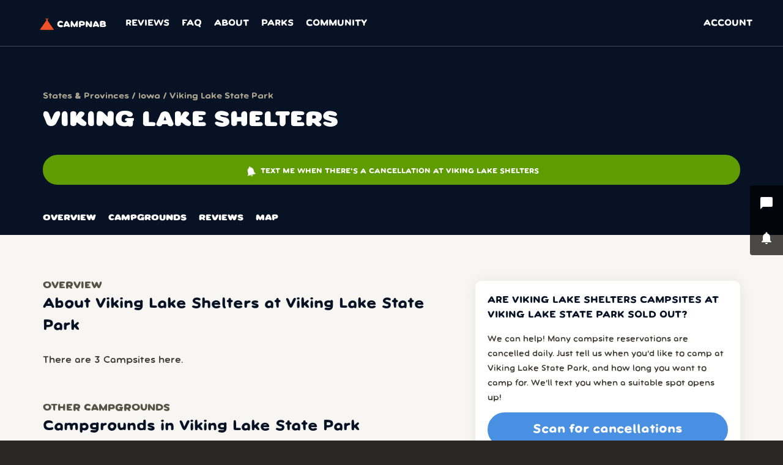

--- FILE ---
content_type: text/html
request_url: https://campnab.com/parks/iowa/viking-lake-state-park/viking-lake-shelters
body_size: 17774
content:
<!DOCTYPE html>
<html lang="en" xmlns="http://www.w3.org/1999/html" ontouchmove>
<head>
    
    <meta charset="UTF-8">
    <title>Camping at Viking Lake State Park, Viking Lake Shelters | Find reservations at Viking Lake State Park | Campnab</title>
    <meta name="description" content="Viking Lake State Park, Viking Lake Shelters campsites sold out? Campnab can help you get a site at Viking Lake State Park if someone cancels their camping reservation.">
    <meta property="og:title" content="Camping at Viking Lake State Park, Viking Lake Shelters | Find reservations at Viking Lake State Park | Campnab">
    
    <meta property="og:description" content="Viking Lake State Park, Viking Lake Shelters campsites sold out? Campnab can help you get a site at Viking Lake State Park if someone cancels their camping reservation.">
    
    <style>@charset "UTF-8";
/*! normalize.css v7.0.0 | MIT License | github.com/necolas/normalize.css */
/* Document
   ========================================================================== */
/**
 * 1. Correct the line height in all browsers.
 * 2. Prevent adjustments of font size after orientation changes in
 *    IE on Windows Phone and in iOS.
 */
html {
  line-height: 1.15; /* 1 */
  -ms-text-size-adjust: 100%; /* 2 */
  -webkit-text-size-adjust: 100%; /* 2 */
}

/* Sections
   ========================================================================== */
/**
 * Remove the margin in all browsers (opinionated).
 */
body {
  margin: 0;
}

/**
 * Add the correct display in IE 9-.
 */

footer,
header,
nav {
  display: block;
}

/**
 * Correct the font size and margin on `h1` elements within `section` and
 * `article` contexts in Chrome, Firefox, and Safari.
 */
h1 {
  font-size: 2em;
  margin: 0.67em 0;
}

/* Grouping content
   ========================================================================== */
/**
 * Add the correct display in IE 9-.
 * 1. Add the correct display in IE.
 */

/**
 * Add the correct margin in IE 8.
 */

/**
 * 1. Add the correct box sizing in Firefox.
 * 2. Show the overflow in Edge and IE.
 */

/**
 * 1. Correct the inheritance and scaling of font size in all browsers.
 * 2. Correct the odd `em` font sizing in all browsers.
 */

/* Text-level semantics
   ========================================================================== */
/**
 * 1. Remove the gray background on active links in IE 10.
 * 2. Remove gaps in links underline in iOS 8+ and Safari 8+.
 */
a {
  background-color: transparent; /* 1 */
  -webkit-text-decoration-skip: objects; /* 2 */
}

/**
 * 1. Remove the bottom border in Chrome 57- and Firefox 39-.
 * 2. Add the correct text decoration in Chrome, Edge, IE, Opera, and Safari.
 */

/**
 * Prevent the duplicate application of `bolder` by the next rule in Safari 6.
 */

/**
 * Add the correct font weight in Chrome, Edge, and Safari.
 */

/**
 * 1. Correct the inheritance and scaling of font size in all browsers.
 * 2. Correct the odd `em` font sizing in all browsers.
 */

/**
 * Add the correct font style in Android 4.3-.
 */

/**
 * Add the correct background and color in IE 9-.
 */

/**
 * Add the correct font size in all browsers.
 */

/**
 * Prevent `sub` and `sup` elements from affecting the line height in
 * all browsers.
 */

/* Embedded content
   ========================================================================== */
/**
 * Add the correct display in IE 9-.
 */

/**
 * Add the correct display in iOS 4-7.
 */

/**
 * Remove the border on images inside links in IE 10-.
 */
img {
  border-style: none;
}

/**
 * Hide the overflow in IE.
 */
svg:not(:root) {
  overflow: hidden;
}

/* Forms
   ========================================================================== */
/**
 * 1. Change the font styles in all browsers (opinionated).
 * 2. Remove the margin in Firefox and Safari.
 */
button {
  font-family: sans-serif; /* 1 */
  font-size: 100%; /* 1 */
  line-height: 1.15; /* 1 */
  margin: 0; /* 2 */
}

/**
 * Show the overflow in IE.
 * 1. Show the overflow in Edge.
 */
button { /* 1 */
  overflow: visible;
}

/**
 * Remove the inheritance of text transform in Edge, Firefox, and IE.
 * 1. Remove the inheritance of text transform in Firefox.
 */
button { /* 1 */
  text-transform: none;
}

/**
 * 1. Prevent a WebKit bug where (2) destroys native `audio` and `video`
 *    controls in Android 4.
 * 2. Correct the inability to style clickable types in iOS and Safari.
 */
button,
html [type=button] {
  -webkit-appearance: button; /* 2 */
}

/**
 * Remove the inner border and padding in Firefox.
 */
button::-moz-focus-inner,
[type=button]::-moz-focus-inner {
  border-style: none;
  padding: 0;
}

/**
 * Restore the focus styles unset by the previous rule.
 */
button:-moz-focusring,
[type=button]:-moz-focusring {
  outline: 1px dotted ButtonText;
}

/**
 * Correct the padding in Firefox.
 */

/**
 * 1. Correct the text wrapping in Edge and IE.
 * 2. Correct the color inheritance from `fieldset` elements in IE.
 * 3. Remove the padding so developers are not caught out when they zero out
 *    `fieldset` elements in all browsers.
 */

/**
 * 1. Add the correct display in IE 9-.
 * 2. Add the correct vertical alignment in Chrome, Firefox, and Opera.
 */

/**
 * Remove the default vertical scrollbar in IE.
 */

/**
 * 1. Add the correct box sizing in IE 10-.
 * 2. Remove the padding in IE 10-.
 */

/**
 * Correct the cursor style of increment and decrement buttons in Chrome.
 */

/**
 * 1. Correct the odd appearance in Chrome and Safari.
 * 2. Correct the outline style in Safari.
 */

/**
 * Remove the inner padding and cancel buttons in Chrome and Safari on macOS.
 */

/**
 * 1. Correct the inability to style clickable types in iOS and Safari.
 * 2. Change font properties to `inherit` in Safari.
 */
::-webkit-file-upload-button {
  -webkit-appearance: button; /* 1 */
  font: inherit; /* 2 */
}

/* Interactive
   ========================================================================== */
/*
 * Add the correct display in IE 9-.
 * 1. Add the correct display in Edge, IE, and Firefox.
 */

/*
 * Add the correct display in all browsers.
 */

/* Scripting
   ========================================================================== */
/**
 * Add the correct display in IE 9-.
 */

/**
 * Add the correct display in IE.
 */

/* Hidden
   ========================================================================== */
/**
 * Add the correct display in IE 10-.
 */

/* fallback */
@font-face {
  font-family: "Material Icons";
  font-style: normal;
  font-weight: 400;
  src: url(https://fonts.gstatic.com/s/materialicons/v139/flUhRq6tzZclQEJ-Vdg-IuiaDsNcIhQ8tQ.woff2) format("woff2");
  font-display: block;
}
.material-icons {
  font-family: "Material Icons";
  font-weight: normal;
  font-style: normal;
  font-size: 24px;
  line-height: 1;
  letter-spacing: normal;
  text-transform: none;
  display: inline-block;
  white-space: nowrap;
  word-wrap: normal;
  direction: ltr;
  -webkit-font-feature-settings: "liga";
  -webkit-font-smoothing: antialiased;
}

@-webkit-keyframes swal2-show {
  0% {
    -webkit-transform: scale(0.7);
    transform: scale(0.7);
  }
  45% {
    -webkit-transform: scale(1.05);
    transform: scale(1.05);
  }
  80% {
    -webkit-transform: scale(0.95);
    transform: scale(0.95);
  }
  100% {
    -webkit-transform: scale(1);
    transform: scale(1);
  }
}
@keyframes swal2-show {
  0% {
    -webkit-transform: scale(0.7);
    transform: scale(0.7);
  }
  45% {
    -webkit-transform: scale(1.05);
    transform: scale(1.05);
  }
  80% {
    -webkit-transform: scale(0.95);
    transform: scale(0.95);
  }
  100% {
    -webkit-transform: scale(1);
    transform: scale(1);
  }
}
@-webkit-keyframes swal2-hide {
  0% {
    -webkit-transform: scale(1);
    transform: scale(1);
    opacity: 1;
  }
  100% {
    -webkit-transform: scale(0.5);
    transform: scale(0.5);
    opacity: 0;
  }
}
@keyframes swal2-hide {
  0% {
    -webkit-transform: scale(1);
    transform: scale(1);
    opacity: 1;
  }
  100% {
    -webkit-transform: scale(0.5);
    transform: scale(0.5);
    opacity: 0;
  }
}
@-webkit-keyframes swal2-animate-success-line-tip {
  0% {
    top: 19px;
    left: 1px;
    width: 0;
  }
  54% {
    top: 17px;
    left: 2px;
    width: 0;
  }
  70% {
    top: 35px;
    left: -6px;
    width: 50px;
  }
  84% {
    top: 48px;
    left: 21px;
    width: 17px;
  }
  100% {
    top: 45px;
    left: 14px;
    width: 25px;
  }
}
@keyframes swal2-animate-success-line-tip {
  0% {
    top: 19px;
    left: 1px;
    width: 0;
  }
  54% {
    top: 17px;
    left: 2px;
    width: 0;
  }
  70% {
    top: 35px;
    left: -6px;
    width: 50px;
  }
  84% {
    top: 48px;
    left: 21px;
    width: 17px;
  }
  100% {
    top: 45px;
    left: 14px;
    width: 25px;
  }
}
@-webkit-keyframes swal2-animate-success-line-long {
  0% {
    top: 54px;
    right: 46px;
    width: 0;
  }
  65% {
    top: 54px;
    right: 46px;
    width: 0;
  }
  84% {
    top: 35px;
    right: 0;
    width: 55px;
  }
  100% {
    top: 38px;
    right: 8px;
    width: 47px;
  }
}
@keyframes swal2-animate-success-line-long {
  0% {
    top: 54px;
    right: 46px;
    width: 0;
  }
  65% {
    top: 54px;
    right: 46px;
    width: 0;
  }
  84% {
    top: 35px;
    right: 0;
    width: 55px;
  }
  100% {
    top: 38px;
    right: 8px;
    width: 47px;
  }
}
@-webkit-keyframes swal2-rotate-success-circular-line {
  0% {
    -webkit-transform: rotate(-45deg);
    transform: rotate(-45deg);
  }
  5% {
    -webkit-transform: rotate(-45deg);
    transform: rotate(-45deg);
  }
  12% {
    -webkit-transform: rotate(-405deg);
    transform: rotate(-405deg);
  }
  100% {
    -webkit-transform: rotate(-405deg);
    transform: rotate(-405deg);
  }
}
@keyframes swal2-rotate-success-circular-line {
  0% {
    -webkit-transform: rotate(-45deg);
    transform: rotate(-45deg);
  }
  5% {
    -webkit-transform: rotate(-45deg);
    transform: rotate(-45deg);
  }
  12% {
    -webkit-transform: rotate(-405deg);
    transform: rotate(-405deg);
  }
  100% {
    -webkit-transform: rotate(-405deg);
    transform: rotate(-405deg);
  }
}
@-webkit-keyframes swal2-animate-error-x-mark {
  0% {
    margin-top: 26px;
    -webkit-transform: scale(0.4);
    transform: scale(0.4);
    opacity: 0;
  }
  50% {
    margin-top: 26px;
    -webkit-transform: scale(0.4);
    transform: scale(0.4);
    opacity: 0;
  }
  80% {
    margin-top: -6px;
    -webkit-transform: scale(1.15);
    transform: scale(1.15);
  }
  100% {
    margin-top: 0;
    -webkit-transform: scale(1);
    transform: scale(1);
    opacity: 1;
  }
}
@keyframes swal2-animate-error-x-mark {
  0% {
    margin-top: 26px;
    -webkit-transform: scale(0.4);
    transform: scale(0.4);
    opacity: 0;
  }
  50% {
    margin-top: 26px;
    -webkit-transform: scale(0.4);
    transform: scale(0.4);
    opacity: 0;
  }
  80% {
    margin-top: -6px;
    -webkit-transform: scale(1.15);
    transform: scale(1.15);
  }
  100% {
    margin-top: 0;
    -webkit-transform: scale(1);
    transform: scale(1);
    opacity: 1;
  }
}
@-webkit-keyframes swal2-animate-error-icon {
  0% {
    -webkit-transform: rotateX(100deg);
    transform: rotateX(100deg);
    opacity: 0;
  }
  100% {
    -webkit-transform: rotateX(0deg);
    transform: rotateX(0deg);
    opacity: 1;
  }
}
@keyframes swal2-animate-error-icon {
  0% {
    -webkit-transform: rotateX(100deg);
    transform: rotateX(100deg);
    opacity: 0;
  }
  100% {
    -webkit-transform: rotateX(0deg);
    transform: rotateX(0deg);
    opacity: 1;
  }
}

@-webkit-keyframes showSweetToast {
  0% {
    -webkit-transform: translateY(-10px) rotateZ(2deg);
    transform: translateY(-10px) rotateZ(2deg);
    opacity: 0;
  }
  33% {
    -webkit-transform: translateY(0) rotateZ(-2deg);
    transform: translateY(0) rotateZ(-2deg);
    opacity: 0.5;
  }
  66% {
    -webkit-transform: translateY(5px) rotateZ(2deg);
    transform: translateY(5px) rotateZ(2deg);
    opacity: 0.7;
  }
  100% {
    -webkit-transform: translateY(0) rotateZ(0);
    transform: translateY(0) rotateZ(0);
    opacity: 1;
  }
}
@keyframes showSweetToast {
  0% {
    -webkit-transform: translateY(-10px) rotateZ(2deg);
    transform: translateY(-10px) rotateZ(2deg);
    opacity: 0;
  }
  33% {
    -webkit-transform: translateY(0) rotateZ(-2deg);
    transform: translateY(0) rotateZ(-2deg);
    opacity: 0.5;
  }
  66% {
    -webkit-transform: translateY(5px) rotateZ(2deg);
    transform: translateY(5px) rotateZ(2deg);
    opacity: 0.7;
  }
  100% {
    -webkit-transform: translateY(0) rotateZ(0);
    transform: translateY(0) rotateZ(0);
    opacity: 1;
  }
}
@-webkit-keyframes hideSweetToast {
  0% {
    opacity: 1;
  }
  33% {
    opacity: 0.5;
  }
  100% {
    -webkit-transform: rotateZ(1deg);
    transform: rotateZ(1deg);
    opacity: 0;
  }
}
@keyframes hideSweetToast {
  0% {
    opacity: 1;
  }
  33% {
    opacity: 0.5;
  }
  100% {
    -webkit-transform: rotateZ(1deg);
    transform: rotateZ(1deg);
    opacity: 0;
  }
}
@-webkit-keyframes animate-toast-success-tip {
  0% {
    top: 9px;
    left: 1px;
    width: 0;
  }
  54% {
    top: 2px;
    left: 2px;
    width: 0;
  }
  70% {
    top: 10px;
    left: -4px;
    width: 26px;
  }
  84% {
    top: 17px;
    left: 12px;
    width: 8px;
  }
  100% {
    top: 18px;
    left: 3px;
    width: 12px;
  }
}
@keyframes animate-toast-success-tip {
  0% {
    top: 9px;
    left: 1px;
    width: 0;
  }
  54% {
    top: 2px;
    left: 2px;
    width: 0;
  }
  70% {
    top: 10px;
    left: -4px;
    width: 26px;
  }
  84% {
    top: 17px;
    left: 12px;
    width: 8px;
  }
  100% {
    top: 18px;
    left: 3px;
    width: 12px;
  }
}
@-webkit-keyframes animate-toast-success-long {
  0% {
    top: 26px;
    right: 22px;
    width: 0;
  }
  65% {
    top: 20px;
    right: 15px;
    width: 0;
  }
  84% {
    top: 15px;
    right: 0;
    width: 18px;
  }
  100% {
    top: 15px;
    right: 3px;
    width: 22px;
  }
}
@keyframes animate-toast-success-long {
  0% {
    top: 26px;
    right: 22px;
    width: 0;
  }
  65% {
    top: 20px;
    right: 15px;
    width: 0;
  }
  84% {
    top: 15px;
    right: 0;
    width: 18px;
  }
  100% {
    top: 15px;
    right: 3px;
    width: 22px;
  }
}

@-webkit-keyframes swal2-rotate-loading {
  0% {
    -webkit-transform: rotate(0deg);
    transform: rotate(0deg);
  }
  100% {
    -webkit-transform: rotate(360deg);
    transform: rotate(360deg);
  }
}
@keyframes swal2-rotate-loading {
  0% {
    -webkit-transform: rotate(0deg);
    transform: rotate(0deg);
  }
  100% {
    -webkit-transform: rotate(360deg);
    transform: rotate(360deg);
  }
}

html {
  font-size: 62.5%;
  margin: 0;
  padding: 0;
}

body {
  margin: 0;
  padding: 0;
  font-family: "Campy", Verdana, sans-serif;
  font-weight: 500;
  font-size: 1.6rem;
  color: #3F3C35;
  -webkit-font-smoothing: antialiased;
  background-color: #292723;
}

body.show-mobile-nav {
  overflow: hidden;
}

p {
  line-height: 1.75;
}

.center {
  text-align: center;
  margin-left: auto !important;
  margin-right: auto !important;
}

.noTT {
  text-transform: none !important;
}

.marginBottomHalf {
  margin-bottom: 0.3em !important;
}

.marginBottom {
  margin-bottom: 1em !important;
}

.marginBottom0 {
  margin-bottom: 0 !important;
}

.marginBottom2 {
  margin-bottom: 2em !important;
}

.marginBottom3 {
  margin-bottom: 3em !important;
}

.marginBottom4 {
  margin-bottom: calc(40px + 4%) !important;
}

.marginTop0 {
  margin-top: 0em !important;
}

.marginTop {
  margin-top: 1em;
}

.marginTop2 {
  margin-top: 2em !important;
}

.marginTop3 {
  margin-top: 3em;
}

.marginRight {
  margin-right: 0.5em;
}

.marginLeft {
  margin-left: 1em !important;
}

p {
  margin: 0 0 1.5em 0;
}

p + .button {
  margin-top: -0.5em;
}

h1, h2, h3, h4 {
  font-family: "Campy", Verdana, sans-serif;
  color: #071325;
}

h1 {
  font-size: 3.6rem;
  font-weight: 900;
  margin: 0 0 0.3em 0;
  /*&+p{
    margin-top: -4em;
  }*/
}

.masthead h1 {
  text-transform: uppercase;
}

h2 {
  font-size: 2.4rem;
  font-weight: 700;
  line-height: 1.5;
  margin: 0 auto 0.2em auto;
}

h3 {
  font-size: 1.8rem;
  margin: 1em 0 0.4em 0;
  line-height: 1.75;
}

h4 {
  font-size: 1.6rem;
  font-weight: 800;
  margin: 0 0 0 0;
  color: #585347;
}

ul.plain {
  padding: 0;
}

ul.plain li {
  list-style: none;
  margin: 0 0 0.5em 0;
}
ul.plain li::marker {
  content: "";
}

ul {
  padding-left: 1em;
}

li::marker {
  content: "•  ";
  display: inline-block;
  margin-right: 2em;
}

li > p:first-of-type {
  margin: 0;
  line-height: 1.3;
}

a, a:visited {
  color: #843A19;
}

a:hover {
  text-decoration: underline;
}

a.icon {
  display: inline-block;
}

.topBar {
  position: fixed;
  top: 0;
  width: 100%;
  z-index: 100;
}

.topNav {
  border-bottom: 1px solid rgba(118, 131, 141, 0.5);
  background-color: #071325;
  font-family: "Campy", Verdana, sans-serif;
  font-weight: 700;
  font-size: 1.5rem;
  display: flex;
  align-items: center;
  height: 75px;
}
.topNav .logo {
  padding: 8px 20px 5px 65px;
}
.topNav .logo img {
  width: 110px;
  height: auto;
}
.topNav .desktop {
  width: 100%;
  height: 100%;
  display: flex;
}
.topNav .desktop ul {
  align-self: center;
  display: flex;
  flex: 1;
  padding: 0;
  height: 100%;
}
.topNav .desktop ul > div {
  width: 100%;
  display: flex;
}
.topNav li {
  position: relative;
  top: 1px;
  display: inline-flex;
  list-style: none;
  text-transform: uppercase;
  padding: 0 0px;
  height: 100%;
  align-items: center;
}
.topNav li:last-of-type {
  margin-left: auto;
  margin-right: 40px;
}
.topNav a {
  display: inline-flex;
  justify-content: center;
  align-items: center;
  color: #FFF;
  font-weight: bold;
  text-decoration: none;
  padding: 7px 10px;
  line-height: 1;
  user-select: none;
}
.topNav a:not(.logo):hover {
  background-color: #364251;
  border-radius: 4px;
}
.topNav li.active {
  box-shadow: inset 0 -4px #fff;
}
.topNav li.active a {
  color: #fff;
  user-select: none;
}
.topNav .dropdown {
  position: relative;
}
.topNav .dropdown-content {
  position: absolute;
  width: 150px;
  display: none;
  top: -15px;
  left: -80px;
  background-color: #fff;
  border: 3px solid #A7B2BF;
  border-radius: 10px;
  padding: 10px 30px 10px 20px;
}
.topNav .dropdown-content .header {
  color: #071325;
  padding: 0 0 20px 0;
  border-bottom: 1px solid #D8D8D8;
  margin-bottom: 10px;
}
.topNav .dropdown-content ul {
  display: block;
}
.topNav .dropdown-content li {
  display: block;
  margin-left: -10px;
  text-transform: none;
}
.topNav .dropdown-content li:last-of-type {
  margin-right: 0;
}
.topNav .dropdown-content a {
  color: #071325;
  display: flex;
  align-items: center;
  justify-content: flex-start;
  width: 100%;
  user-select: none;
  padding: 10px;
}
.topNav .dropdown-content a:hover {
  background-color: #ccc;
}
.topNav .dropdown-content a:hover .material-icons {
  color: #071325;
}
.topNav .dropdown-content .material-icons {
  font-size: 16px;
  margin-right: 10px;
  width: 16px;
  color: #8695A6;
}
.topNav .dropdown:focus-within .dropdown-content {
  display: block;
}

#mainColumn {
  position: relative;
  box-sizing: border-box;
}

#mainBody {
  background-color: #F8F6F2;
  padding: 115px 20px 0px 20px;
  overflow: hidden;
}
 #mainBody.sub-page2 {
  padding-top: max(10vw, 125px);
}

.profileImage {
  background-color: #fff;
  width: 78px;
  height: 78px;
  border-radius: 50%;
  overflow: hidden;
  box-sizing: border-box;
}
.profileImage > div {
  overflow: hidden;
  border-radius: 50%;
  width: 100%;
  height: 100%;
}
.profileImage img {
  width: 100%;
  height: 100%;
  object-fit: cover;
}
.profileImage .placeholder {
  font-size: 4rem;
  font-weight: 500;
}

#mainBody a,
.sub-page2 a {
  text-decoration: underline;
  text-decoration-style: dotted;
  text-decoration-thickness: 1px;
  text-underline-offset: 3px;
  transition: text-decoration 0.125s ease;
}
#mainBody a:hover,
.sub-page2 a:hover {
  text-decoration-style: solid;
  text-decoration-thickness: 2px;
  text-underline-offset: 2px;
  transition: text-decoration 0.25s ease;
}

#mainBody.home {
  background-color: #0d1526;
  background-image: url(https://cdn.campnab.com/img/bg-main-0-3.png);
  background-repeat: no-repeat;
  background-position: top center;
  background-position-y: 75px;
  background-size: 2000px;
  padding: 115px 40px 0px 40px;
  counter-reset: step;
  /*button{
    height: 56px;
  }*/
}
#mainBody.home h4 {
  color: #071325;
}
#mainBody.home .logos {
  display: grid;
  grid-gap: 45px;
  grid-template-columns: repeat(auto-fill, 150px);
  margin: 0 auto;
  align-content: space-around;
  justify-content: center;
}
#mainBody.home .logos a {
  align-self: center;
  justify-self: center;
}
#mainBody.home .logos img {
  align-self: center;
  justify-self: center;
  width: 100%;
  height: auto;
  object-fit: contain;
  object-position: 50% 50%;
}
.faq .item {
  text-align: left;
  margin-bottom: 2.9em;
  break-inside: avoid;
}
.faq .item h4 {
  color: #071325;
  text-align: left;
  margin-bottom: 1.7em;
}

.blog-posts {
  display: grid;
  grid-gap: 30px;
  grid-template-columns: repeat(auto-fill, minmax(250px, 500px));
  margin: 0 auto;
  align-content: space-around;
  justify-content: center;
}
.blog-posts .post {
  background-color: #fff;
  flex: 1;
  border-radius: 10px;
  overflow: hidden;
}
.blog-posts .post h2 {
  margin-bottom: 0.3em;
}
.blog-posts .post h2 a {
  text-decoration: none !important;
  color: #071325;
}
.blog-posts .post .image {
  position: relative;
  overflow: hidden;
  height: 0;
  padding-top: 75%;
}
.blog-posts .post .image img {
  position: absolute;
  top: 0;
  left: 0;
  width: 100%;
  height: 100%;
  object-fit: cover;
}
.blog-posts .post .intro {
  text-align: left;
  padding: 30px;
  font-size: 1.4rem;
  margin-bottom: 0;
}

.sub-page2 .mainBody {
  background-color: #fff;
}
.sub-page2 #mainColumn {
  padding-top: 50px;
  padding-left: 5%;
  padding-right: 5%;
}
.sub-page2 #mainColumn img {
  width: 100%;
}
.sub-page2 h1,
.sub-page2 h2 {
  text-transform: none;
  margin: 0em 0 1em 0;
  color: #071325;
}
.sub-page2 h1 {
  text-transform: uppercase;
}
.sub-page2 h4 + h2 {
  margin-top: -5px;
}
.sub-page2 h3 {
  font-family: "Campy", Verdana, sans-serif;
  font-weight: 800;
  font-size: 1.8rem;
  margin: 1.5em 0 0.5em 0;
}

h4 {
  color: #071325;
}

h3.above {
  font-family: "Campy", Verdana, sans-serif;
  font-weight: 800;
  font-size: 1.6rem;
  text-transform: uppercase;
  color: #585347;
  margin: 3em 0 0 0;
  line-height: 1;
  margin-bottom: -3px;
}
h3.above:first-of-type {
  margin-top: 0;
}
h3.above + h1 {
  margin-top: 7px;
}
h3.above + h2 {
  margin-top: 7px;
}

.masthead-dark h3.above {
  color: #ACA28B;
}

.marker h2 {
  font-family: "Campy", Verdana, sans-serif;
  font-weight: 700;
  text-align: left;
  font-weight: normal;
}

/*
body[class^=dash]{
  .intro{
    font-size: 1.6rem;
  }

  h1{
    margin: 0 0 0.25em 0;
    font-size: 3.2rem;
    font-weight: bold;
    text-transform: none;
  }

  h2{
    text-align: left;
    margin: 1.5em 0 0.5em 0;
    text-transform: none;
    font-size: 2.4rem;
  }
}*/

.columnsContainer {
  display: flex;
  flex-direction: row;
}
.columnsContainer .rightColumn {
  font-size: 1.4rem;
  flex: 1;
  margin-left: 5%;
}

@media all and (max-width: 800px) {
  .columnsContainer {
    flex-direction: column;
  }
  .columnsContainer .mainColumn {
    flex: 1 1 100%;
  }
  .columnsContainer .rightColumn {
    margin-left: 0;
  }
}
.park-page {
  /*h2:first-of-type{
    margin-top: 0;
  }*/
}
.park-page .mainBody {
  padding: 75px 5% 100px 5%;
  background-color: #F8F6F2;
  min-height: 60vh;
}
.park-page .mainColumn {
  padding-left: 0;
  padding-right: 0;
  overflow-wrap: break-word;
  word-wrap: break-word;
}
.park-page h2 {
  margin: 3em 0 1em 0;
}
.park-page .mainColumn {
  flex: 1 1 60%;
}
.park-page .rightColumn {
  font-size: 1.4rem;
  flex: 1 1 40%;
  margin-left: 5%;
}
.park-page .rightColumn h2 {
  font-size: 1.8rem;
}
.park-page .ctaBlock {
  background-color: #fff;
  border-radius: 10px;
  padding: 20px;
  box-shadow: 0 2px 20px 0px rgba(64, 64, 64, 0.1);
}
.park-page .ctaBlock h2 {
  text-transform: uppercase;
  font-size: 1.6rem;
  margin-top: 0;
}
.park-page .campgroundsList {
  background-color: #fff;
  padding: 0 5%;
  position: relative;
}
.park-page .campgroundsList .items {
  columns: 3 250px;
  column-gap: 30px;
  color: #071325;
}
.park-page .campgroundsList .items .item {
  font-family: "Campy", Verdana, sans-serif;
  font-size: 1.1rem;
  font-weight: 600;
  break-inside: avoid;
}
.park-page .campgroundsList .items .item h3 {
  font-size: 1.6rem;
  text-transform: none;
  color: #071325;
  margin-bottom: 0;
  margin-top: 0;
}
.park-page .campgroundsList .items .item a, .park-page .campgroundsList .items .item a:visited {
  color: #071325;
}
.park-page .overview ul {
  margin: 0 0 1em 0;
}
.park-page .overview li p {
  margin: 0;
}
.park-page .overview img {
  max-width: 100%;
  height: auto !important;
}
.park-page .firstReview {
  background-color: #fff;
  border-radius: 10px;
  columns: 2 250px;
  column-gap: 50px;
  padding: 60px 60px 60px 40px;
  text-align: left;
  border: 4px solid #A5D4DC;
}
.park-page .firstReview img {
  max-width: 100%;
}
.park-page .firstReview .notation {
  font-size: 1.1rem;
  font-weight: 600;
  color: #585347;
  margin: 1em 0;
}
.park-page .firstReview div {
  break-inside: avoid;
}

.rating {
  font-size: 1.5rem;
}
.rating a {
  color: #325D8A;
  text-decoration: underline;
  text-decoration-style: dotted;
}
.rating .stars {
  display: inline-block;
  margin-right: 5px;
  vertical-align: middle;
}
.rating .stars .star-icon {
  font-size: 2.1rem;
  color: rgba(50, 93, 138, 0.1882352941);
}
.rating .stars .star-icon .fill {
  color: #325D8A;
}

.masthead-dark .cta {
  width: 100%;
  background-color: #5f9c02;
  border-color: #5f9c02;
  color: #fff;
  text-transform: uppercase;
  white-space: normal;
  line-height: 1.5;
  border-radius: 150px;
  height: auto;
  padding-top: 15px;
  padding-bottom: 10px;
  text-wrap: balance;
}
.masthead-dark .cta:hover {
  background-color: #4d8502;
}
.masthead-dark .cta:visited {
  color: #fff;
}
.masthead-dark .cta .material-icons {
  font-size: 2rem;
  margin-right: 6px;
  animation: jiggle 3s infinite;
}
.masthead-dark a {
  color: #fff;
  text-decoration-style: dotted;
  text-underline-offset: 2px;
}
.masthead-dark .rating {
  font-size: 1.4rem;
}
.masthead-dark .rating a {
  color: #fff;
}
.masthead-dark .rating .stars .star-icon {
  font-size: 2.4rem;
  color: rgba(255, 255, 255, 0.1882352941);
}
.masthead-dark .rating .stars .star-icon .fill {
  color: #fff;
}

@keyframes jiggle {
  0% {
    transform: rotate(0deg);
  }
  1% {
    transform: rotate(15deg);
  }
  3% {
    transform: rotate(-15deg);
  }
  5% {
    transform: rotate(15deg);
  }
  7% {
    transform: rotate(-15deg);
  }
  9% {
    transform: rotate(15deg);
  }
  11% {
    transform: rotate(-15deg);
  }
  15% {
    transform: rotate(0deg);
  }
  100% {
    transform: rotate(0deg);
  }
}

/*
.loading{
  padding-top: 150px;
}*/

.masthead {
  position: relative;
  margin-top: 75px;
  padding: 0 25px;
  height: 50vh;
  min-height: 350px;
  max-height: 500px;
  background-repeat: no-repeat;
  background-size: cover;
  display: flex;
  justify-content: center;
  align-items: center;
  text-align: center;
  color: #fff;
}
.masthead h1 {
  color: #fff;
  text-transform: uppercase;
  font-weight: 900;
  font-size: 5.2rem;
  margin: 0 0 0 0;
}
.masthead h2 {
  color: #fff;
  font-size: 2rem;
  font-weight: 800;
  margin: 0;
}
.masthead .serratedStripBeigeTop {
  position: absolute;
  top: 100%;
  margin-top: -3px;
  left: 0;
  width: 100%;
}
.masthead.type2 h1 {
  font-size: 3.7rem;
  color: #F5B523;
  text-transform: none;
  font-weight: bold;
}

.masthead-dark {
  background-color: #071325;
  position: relative;
  margin-top: 75px;
  padding: 75px 5% 0 5%;
  display: flex;
  justify-content: center;
  align-items: center;
  text-align: left;
  color: #fff;
  font-size: 1.4rem;
  flex-direction: column;
}
.masthead-dark h1 {
  font-size: 3.6rem;
  color: #fff;
  text-transform: uppercase;
  margin-bottom: 0;
}
.masthead-dark h2 {
  color: #fff;
}
.masthead-dark img {
  width: 100%;
  border-radius: 10px;
  overflow: hidden;
}
.masthead-dark .content {
  text-align: left;
  max-width: 1140px;
  width: 100%;
  box-sizing: content-box;
  margin: 0 auto;
}
.masthead-dark .intro {
  max-width: 650px;
  line-height: 1.75;
}
.masthead-dark .twocol {
  columns: auto;
  display: flex;
  flex-direction: row;
}
.masthead-dark .twocol .column {
  flex-basis: 50%;
}
.masthead-dark .photos {
  margin-top: 3em;
  max-height: 60vh;
  grid-column-gap: 15px;
  width: 100%;
  margin-bottom: 50px;
}
.masthead-dark .photos.grid2 {
  display: grid;
  grid-template-columns: 1fr 1fr;
  max-height: none;
}
.masthead-dark .photos.grid2 .item {
  width: 100%;
  height: 0;
  position: relative;
  padding-top: 100%;
  min-height: 0;
  height: auto;
  overflow: hidden;
}
.masthead-dark .photos.grid2 .item img {
  position: absolute;
  top: 0;
}
.masthead-dark .photos.grid5 {
  display: grid;
  grid-template-columns: 2fr 1fr 1fr;
  grid-template-rows: 1fr 1fr;
  grid-gap: 10px;
  max-height: none;
}
.masthead-dark .photos.grid5 > div {
  min-height: 0;
  max-height: none;
  height: auto;
  padding-top: calc(100% - 16px);
}
.masthead-dark .photos.grid5 .item:first-of-type {
  grid-row: 1/3;
  height: 0;
  position: relative;
  padding-top: 100%;
}
.masthead-dark .photos.grid5 .item:first-of-type img {
  position: absolute;
  top: 0;
}
.masthead-dark .photos .item {
  position: relative;
  max-height: 60vh;
  height: 1000px;
}
.masthead-dark .photos img {
  margin: 0;
  padding: 0;
  width: 100%;
  height: 100%;
  object-fit: cover;
  border-radius: 10px;
  overflow: hidden;
}
.masthead-dark .photos .meta {
  position: absolute;
  bottom: 10px;
  right: 10px;
  color: #fff;
  font-family: "Campy", Verdana, sans-serif;
  font-weight: 600;
  font-size: 0.8rem;
  text-shadow: 0 0 3px rgba(20, 20, 20, 0.8);
  text-align: right;
}
.masthead-dark nav {
  margin-left: -8px;
}
.masthead-dark nav a {
  display: inline-block;
  color: #fff;
  font-weight: 900;
  border-bottom: 4px solid transparent;
  font-family: "Campy", Verdana, sans-serif;
  text-decoration: none;
  text-transform: uppercase;
  padding: 5px 8px 15px 8px;
}
.masthead-dark nav a.active {
  border-color: #fff;
}

.review {
  margin-top: 10%;
  margin-bottom: 10%;
  break-inside: avoid;
}
.review h2 {
  font-family: "Campy", Verdana, sans-serif;
  font-weight: 700;
  font-size: 2.4rem;
  text-transform: none;
  text-align: left;
  margin: 0 0 1.2em 0;
}

.reviews .review {
  font-family: "Campy", Verdana, sans-serif;
  margin-bottom: 2.3em;
}
.reviews .review .name {
  font-size: 1.8rem;
  font-weight: 600;
}

.faq {
  align-content: start;
}
.faq h2 {
  text-transform: uppercase;
}
.faq [id]::before {
  content: "";
  display: block;
  height: 100px;
  margin-top: -100px;
  visibility: hidden;
}

.columnWidth {
  max-width: 625px;
  box-sizing: content-box;
  margin-left: auto;
  margin-right: auto;
}

.columnWidthWide {
  max-width: 1140px;
  width: 100%;
  box-sizing: content-box;
  margin-left: auto;
  margin-right: auto;
}

/*
#filters-enabled + .label{
  margin-bottom: 0;
  border-bottom-color: transparent;
  border-radius: 8px 8px 0 0;
  padding-bottom: 6px;
}
#filters-enabled:checked + .label{
  border-bottom-color: #4990E2;
  padding-bottom: 12px;
}*/

/* CUSTOM RADIO & CHECKBOXES
   http://stackoverflow.com/a/17541916/383904 */

/* RADIO & CHECKBOX STYLES */

/* CHECKBOX OVERWRITE STYLES */

/* CHECKBOX */

.blockLink {
  font-family: "Campy", Verdana, sans-serif;
  font-weight: normal;
  font-size: 2rem;
  color: #071325;
  display: inline;
  border: 1px solid rgba(13, 44, 78, 0.5);
  display: flex;
  flex-direction: row;
  text-align: left;
  align-items: flex-start;
  list-style: none;
  padding: 16px 16px 16px 16px;
  margin: 5px;
  border-radius: 8px;
  background-color: #fff;
  position: relative;
  box-sizing: border-box;
  transition: all 0.25s ease;
  text-decoration: none;
  margin: 6px 0;
  text-decoration: none;
  color: #3F3C35;
}
.blockLink:visited {
  color: #3F3C35;
}
.blockLink:hover {
  text-decoration: none;
  background-color: #DCEBFC;
}
.blockLink:not(.is-disabled):hover {
  background-color: #4990E2;
  border-color: #4990E2;
  color: #fff;
}
.blockLink:not(.nohover):active {
  border-color: #4990E2;
  background-color: #DCEBFC;
}
.blockLink i.material-icons {
  margin-right: 0.5em;
}

.menu-toggle {
  display: none;
  cursor: pointer;
  color: #fff;
  justify-self: flex-end;
  margin-left: auto;
  margin-right: 20px;
}

.topNav .material-icons {
  font-size: 30px;
}

.topNav .mobile {
  display: none;
  margin: 85px 20px;
}
.topNav .mobile h2 {
  color: #AEA288;
  font-size: 1.6rem;
  text-transform: uppercase;
}
.topNav .mobile a {
  text-transform: none;
}
.topNav .mobile-nav-footer {
  display: none;
}

.topNav .close {
  display: none;
  position: fixed;
  top: 15px;
  right: 15px;
  color: #fff;
  cursor: pointer;
  z-index: 10;
}
@media (max-width: 640px) {
  #mainBody.home {
    background-image: none;
    background-color: #0d1526;
    padding: 80px 10px 0px 10px;
    background-image: none;
  }
  #mainBody.home #mainColumn {
    padding-left: 10px;
    padding-right: 10px;
  }
  .masthead.type2 {
    display: block;
    height: auto;
    max-height: none;
    padding: 2em;
  }
  .masthead h1 {
    font-size: 2.8rem;
  }
  .masthead h2 {
    font-size: 1.4rem;
  }
  .masthead-dark .twocol {
    flex-direction: column;
  }
  h1 {
    font-size: 2.8rem;
  }
  h4 {
    font-size: 1.4rem;
    margin-bottom: 0.2em;
  }
}
@media (max-width: 780px) {
  .topNav .logo {
    padding: 20px;
  }
  .topNav .hide-mobile {
    display: none;
  }
  .topNav .menu-toggle {
    display: inline-block;
  }
  body.show-mobile-nav .topNav {
    display: block;
    position: fixed;
    top: 0;
    background-color: #041326;
    width: 100%;
    z-index: 999;
    height: 100vh;
    font-size: 2.4rem;
    overflow: scroll;
    -webkit-font-smoothing: antialiased;
  }
  body.show-mobile-nav .topNav .logo {
    display: none;
  }
  body.show-mobile-nav .topNav .mobile-nav-wrap {
    max-width: 400px;
    margin: 0 auto;
  }
  body.show-mobile-nav .topNav .mobile-nav-footer {
    color: #fff;
    font-size: 1.4rem;
    font-weight: bold;
    max-width: 300px;
    margin: 0;
  }
  body.show-mobile-nav .topNav .mobile-nav-footer .logo {
    display: block;
    padding: 0 0 10px;
    line-height: 1;
  }
  body.show-mobile-nav .topNav .mobile-nav-footer .logo img {
    width: 120px;
  }
  body.show-mobile-nav .topNav ul {
    text-align: left;
    display: block;
    padding: 0px 0 0 0;
    width: 100%;
    box-sizing: border-box;
    height: auto;
    column-count: 2;
    column-gap: 20px;
  }
  body.show-mobile-nav .topNav ul li {
    display: block;
    height: auto;
    justify-content: center;
  }
  body.show-mobile-nav .topNav ul li.active {
    box-shadow: none;
  }
  body.show-mobile-nav .topNav ul li .material-icons {
    display: none;
  }
  body.show-mobile-nav .topNav ul a {
    font-size: 16px;
    line-height: 18px;
    height: auto;
    font-weight: 800;
  }
  body.show-mobile-nav .topNav .active a {
    box-shadow: none;
  }
  body.show-mobile-nav .topNav .close {
    display: inline-block;
  }
  body.show-mobile-nav .topNav .menu-toggle {
    display: none;
  }
  body.show-mobile-nav .hide-mobile {
    display: none;
  }
  body.show-mobile-nav .mobile {
    display: block;
  }
  body.show-mobile-nav .mobile-nav-footer {
    display: block;
  }
  body.show-mobile-nav .topNav li {
    list-style: none;
    margin: 0;
  }
  body.show-mobile-nav .topNav a {
    text-decoration: none;
    padding: 8px;
    margin-left: -8px;
    font-weight: 900;
    color: #fff;
  }
}

/*
select{
  height: 50px;
}*/

button,
.button {
  display: inline-flex;
  justify-content: center;
  align-items: center;
  padding: 5px 25px 5px;
  height: 56px;
  margin-top: -1px;
  text-align: center;
  font-family: "Campy", Verdana, sans-serif;
  font-size: 2rem;
  font-weight: bold;
  vertical-align: middle;
  touch-action: manipulation;
  color: #fff;
  cursor: pointer;
  background-image: none;
  background-color: #4990E2;
  white-space: nowrap;
  border: 2px solid #4990E2;
  border-radius: 29px;
  -webkit-touch-callout: none;
  -webkit-user-select: none;
  -khtml-user-select: none;
  -moz-user-select: none;
  -ms-user-select: none;
  user-select: none;
  text-decoration: none !important;
  position: relative;
  transition: all 0.25s cubic-bezier(0.165, 0.84, 0.44, 1);
  opacity: 1;
  align-self: flex-start;
  max-width: 100%;
  box-sizing: border-box;
  /*&.disabled:hover,
  &[disabled]:hover{
    color: #fff;
    background-color: rgba(74,144,226,0.5);
    border-color: transparent;

  }*/
  /*&.spin{
    background-image: url(https://cdn.campnab.com/img/spinner-dots.gif);
    background-repeat: no-repeat;
    background-position: center 49%;
    color: transparent !important;
    background-size: 215px;
    position: relative;
  }*/
}
button.center,
.button.center {
  margin-left: auto;
  margin-right: auto;
  display: block;
}
button:focus,
.button:focus {
  outline: none;
}
button:hover:not(:disabled), button:active,
.button:hover:not(:disabled),
.button:active {
  background-color: #1563BD;
  color: #fff;
  transition: all 0.125s cubic-bezier(0.165, 0.84, 0.44, 1);
  border-color: #1563BD;
  text-decoration: none;
}
button:visited,
.button:visited {
  color: #fff;
}
button.loading::after,
.button.loading::after {
  content: "";
  position: absolute;
  width: 16px;
  height: 16px;
  top: 0;
  left: 0;
  right: 0;
  bottom: 0;
  margin: auto;
  border: 4px solid transparent;
  border-top-color: #ffffff;
  border-radius: 50%;
  animation: button-loading-spinner 1s ease infinite;
}
@keyframes button-loading-spinner {
  from {
    transform: rotate(0turn);
  }
  to {
    transform: rotate(1turn);
  }
}

button.fullWidth,
.button.fullWidth {
  width: 100%;
  box-sizing: border-box;
}


.btn36 {
  height: 36px;
  font-size: 1.2rem;
  font-weight: bold;
  padding: 0px 20px;
  line-height: 1;
  border-color: #071325;
  color: #071325;
  background-color: #fff;
  white-space: normal;
  text-wrap: balance;
}

.btn36.btnSecondary {
  padding: 0 20px;
}

.btn36.btnSecondary:visited {
  color: #071325;
}

.btn36:visited {
  color: #071325;
}

.btn36:hover {
  background-color: #325D8A;
  border-color: #325D8A;
  color: #fff;
}

.btnSecondary {
  background-color: #fff;
  color: #071325;
  border-color: #071325;
  padding: 5px 40px;
}
.btnSecondary:visited {
  color: #071325;
}
.btnSecondary:hover {
  background-color: #325D8A;
  border-color: #325D8A;
  color: #fff;
}

@-webkit-keyframes sk-bouncedelay {
  0%, 80%, 100% {
    -webkit-transform: scale(0);
  }
  40% {
    -webkit-transform: scale(1);
  }
}
@keyframes sk-bouncedelay {
  0%, 80%, 100% {
    -webkit-transform: scale(0);
    transform: scale(0);
  }
  40% {
    -webkit-transform: scale(1);
    transform: scale(1);
  }
}

/************************
* Modals
*/

/*
.btnPause{
  //border-left: 1px solid rgba(134,149,166,0.25);
  display: flex;
  //flex: 0 1 55px;
  position: relative;


  .svg_icon {
    /*position: absolute;
    right: 19px;
    top: 50%;
    //transform: translateY(-50%);
    transition: opacity 0.125s ease;
    @include svgIcon-pause;
  }

  &:hover .svg_icon{
    opacity: 1;
  }
}

&.pausedSubscriptions .btnPause .svg_icon{
  @include svgIcon-play;
}*/

.footerLayout {
  display: flex;
  flex-direction: row;
  justify-content: space-between;
  color: #fff;
  padding: 0 30px;
  margin: 66px auto 43px auto;
  box-sizing: border-box;
}
.footerLayout h3 {
  font-size: 1.4rem;
  color: #F8F6F2;
  margin: 0 0 0.5em 0;
}

.parkLinks {
  background-color: #312E28;
  display: grid;
  font-family: "Campy", Verdana, sans-serif;
  font-weight: 500;
  font-size: 1.2rem;
  padding: 3% 5% 5% 5%;
}
.parkLinks .parkLinksContainer > div {
  column-width: 200px;
  column-gap: 40px;
  text-align: left;
  margin: 0 auto;
  max-width: 1000px;
}
.parkLinks h2 {
  color: #fff;
  font-size: 2rem;
  margin: 0 0 25px 0;
}
.parkLinks h3 {
  color: #AEA288;
  font-size: 1.6rem;
  margin: calc(2em + 5%) 0 5px 0;
}
.parkLinks h3:first-of-type {
  margin-top: 2em;
}
.parkLinks a {
  display: block;
  padding: 4px 0;
  text-decoration: none;
  overflow: hidden;
  white-space: nowrap;
  text-overflow: ellipsis;
  max-width: 100%;
}

.roundedBlock {
  background-color: #fff;
  border-radius: 10px;
  box-sizing: border-box;
  padding: 20px 30px 20px 30px;
}

.userreviews {
  columns: 2 250px;
  margin-bottom: 2em;
}
.userreviews .item {
  break-inside: avoid;
  margin-bottom: 1em;
  font-size: 1.4rem;
}
.userreviews .item p:last-of-type {
  margin-bottom: 0;
}
.userreviews h3 {
  margin: 0;
}
.userreviews .meta {
  display: flex;
  flex-wrap: wrap;
  align-items: center;
  font-size: 1.1rem;
  font-weight: bold;
}
.userreviews .meta a {
  color: #071325;
}
.userreviews .profileImage {
  width: 40px;
  height: 40px;
  flex: 0 0 40px;
  margin-right: 10px;
}
.userreviews .images {
  display: flex;
  flex-wrap: wrap;
}
.userreviews .images div {
  width: 75px;
  height: 75px;
  margin: 0 15px 15px 0;
}
.userreviews .images div img {
  max-width: 100%;
  height: 100%;
  width: 100%;
  border-radius: 6px;
  object-fit: cover;
  transition: all 0.25s ease;
}
.userreviews .images div img:hover {
  box-shadow: 0 0 0 2px #fff, 0 0 0 4px #325D8A;
  transition: all 0.125s ease;
}

.footerCenter {
  flex-basis: 40%;
  padding: 0 42px;
  font-size: 1.4rem;
}
.footerCenter .logo {
  display: block;
  margin-bottom: 10px;
}
.footerCenter .logo img {
  width: 48px;
}

.footerLeft,
.footerRight {
  flex-shrink: 0;
}

.footerLeft {
  text-align: left;
}
.footerLeft a {
  display: inline-block;
  vertical-align: middle;
  margin-right: 25px;
}

.footerCenter {
  font-family: "Campy", Verdana, sans-serif;
  font-weight: bold;
}

.footerRight {
  text-align: right;
  margin-top: 51px;
}
.footerRight.footerLinks li {
  text-align: right;
}

.footerLinks {
  display: flex;
  flex-direction: row;
  padding: 0;
  margin-top: 51px;
  font-family: "Campy", Verdana, sans-serif;
  font-weight: bold;
}
.footerLinks ul:first-of-type {
  margin-right: 25px;
}
.footerLinks a {
  text-decoration: none;
  text-transform: uppercase;
  line-height: 1.75;
}

.wideCTA {
  border-top: 2px dotted #979797;
  text-align: center;
  padding-top: 2em;
  margin-bottom: 5em;
}
.wideCTA h2 {
  font-family: "Campy", Verdana, sans-serif;
  font-size: 2.4rem;
  text-transform: none;
  margin: 0em 0 1em 0;
  font-weight: 800;
  color: #071325;
  text-align: center;
}
.wideCTA h3 {
  font-family: "Campy", Verdana, sans-serif;
  font-weight: 900;
  font-size: 1.6rem;
  text-transform: uppercase;
  color: #585347;
  margin: 3em 0 -0.2em 0 !important;
}

.footer {
  position: relative;
  background-color: #292723;
  color: #fff;
  text-align: center;
  padding: 0 0px 50px;
  margin-bottom: 0px;
  /*.serratedStrip,
  .serratedStripBeige{
    width: calc(100% + 60px);
    margin-left: -30px;
  }*/
}
.footer a {
  color: #fff;
}
.footer a:hover {
  color: #a6a6a6;
}
.footer ul {
  margin: 0;
  padding: 0;
}
.footer li {
  list-style: none;
  margin: 0;
  padding: 0;
  text-align: left;
}
.footer li::marker {
  display: none;
  content: "";
}
.footer .asSeen {
  margin-top: 11px;
  display: flex;
  flex-direction: row;
  align-content: center;
  justify-content: space-between;
}
.footer .asSeen img {
  height: auto;
}

.footerBottom {
  display: flex;
  flex-direction: row;
  border-top: 4px solid rgba(216, 216, 216, 0.2);
  margin: 0px auto 0 auto;
  padding: 15px 30px 0;
  font-family: "Campy", Verdana, sans-serif;
  font-size: 1rem;
  font-weight: bold;
  text-transform: uppercase;
  line-height: 1.4;
  max-width: 1000px;
}
.footerBottom .footerLeft,
.footerBottom .footerRight {
  margin-top: 0;
  flex-basis: 30%;
}

@media (max-width: 750px) {
  .park-page .columnsContainer {
    flex-direction: column;
  }
  .park-page .mainColumn,
  .park-page .rightColumn {
    flex: 1;
    margin-left: 0;
  }
  .park-page .rightColumn {
    margin-top: 2em;
  }
  .parkLinks .parkLinksContainer > div {
    column-width: 120px;
  }
}
@media all and (max-width: 860px) {
  .community {
    flex-direction: column;
  }
  .footerLayout {
    flex-direction: column;
    align-items: center;
    margin-top: 53px;
  }
  .footerLayout .footerLeft,
  .footerLayout .footerCenter,
  .footerLayout .footerRight {
    flex-basis: auto;
    max-width: 400px;
    text-align: center;
  }
  .footerLayout .footerLeft {
    order: 2;
  }
  .footerLayout .footerCenter {
    order: 1;
  }
  .footerLayout .footerRight {
    order: 3;
  }
  .footerLayout .footerLinks {
    margin-top: 37px;
    display: grid;
    grid-auto-columns: 1fr;
    grid-auto-flow: column;
  }
  .footerLayout .footerLinks ul {
    margin-left: 0;
    margin-right: 0;
  }
  .footerLayout .footerLinks li {
    text-align: center;
  }
  .footerLayout .footerLinks a {
    line-height: 2;
  }
  .footerBottom {
    flex-direction: column;
    font-size: 1.4rem;
    align-items: center;
  }
  .footerBottom .footerLeft {
    order: 3;
    margin-top: 30px;
    text-align: center;
  }
  .footerBottom .footerCenter {
    order: 1;
    margin-top: 30px;
    text-align: center;
  }
  .footerBottom .footerRight {
    order: 2;
    margin-top: 30px;
    text-align: center;
  }
}
.serratedStrip {
  position: absolute;
  left: 0;
  height: 10px;
  width: 100%;
  background-repeat: repeat-x;
  background-size: 39px;
  z-index: 1;
}

.masthead .serratedStrip {
  position: absolute;
  bottom: 0;
}

.serratedBeigeBottom {
  background-image: url(https://cdn.campnab.com/img/serrated-beige-bottom.png);
}

.serratedBrownBottom {
  background-image: url(https://cdn.campnab.com/img/serrated-brown-bottom.png);
}

.footerLinks {
  font-family: "Campy", Verdana, sans-serif;
  font-size: 1.4rem;
}
.campgroundList li.disabled a {
  color: #aaa;
}

.help-block {
  font-size: 12px;
}

.map {
  position: relative;
  padding-bottom: 56%;
  height: 0;
  overflow: hidden;
}
.map .marker {
  background-image: url(https://cdn.campnab.com/img/map-marker.png);
  font-weight: normal;
  background-size: contain;
  width: 25px;
  height: 20px;
  background-repeat: no-repeat;
  cursor: pointer;
}

.star-icon {
  font-size: 1.7rem;
  position: relative;
  color: rgba(50, 93, 138, 0.1882352941);
}

.star-icon .fill {
  color: #325D8A;
  position: absolute;
  left: 0;
  top: 2px;
  line-height: 1;
  width: 0;
  overflow: hidden;
}

@-moz-document url-prefix() { /* Firefox Hack :( */
  .star-icon {
    font-size: 17px;
    line-height: 34px;
  }
}

.photosPreview .photos {
  overflow: scroll;
  display: flex;
  flex-wrap: wrap;
  flex: 1;
  align-content: flex-start;
}
.photosPreview .photos .item {
  max-width: 250px;
  margin: 0 10px 10px 0;
}
.photosPreview .photos .item img {
  width: 100%;
  height: auto;
}

.breadcrumb {
  font-family: "Campy", Verdana, sans-serif;
  font-size: 1.4rem;
  font-weight: 600;
  margin: 0 0 10px 0;
  color: #AAA38D;
}
.breadcrumb a {
  text-decoration: none;
  color: #AAA38D;
}
.breadcrumb a:hover {
  text-decoration: underline;
}

h2 {
  position: relative;
}

.offsetAnchor {
  position: absolute;
  top: -100px;
}

.blog-post {
  max-width: 950px;
}
.blog-post .title {
  max-width: 750px;
}
.blog-post .title .back {
  font-weight: 800;
  font-size: 16px;
  text-transform: uppercase;
  padding: 5px 13px 3px;
  border-radius: 3px;
  line-height: 1;
  background-color: #585347;
  color: #fff;
}
.blog-post .title .back:before {
  display: none;
}
.blog-post h1 {
  font-family: "Campy", Verdana, sans-serif;
  font-weight: 900;
  font-size: 3.6rem;
  color: #071325;
  text-align: left;
  margin-top: 0;
}
.blog-post h1 + p {
  margin-top: 0;
}
.blog-post h2 {
  text-align: left;
  color: #3F3C34;
  font-size: 2rem;
  font-weight: bold;
  margin: 1.8em 0 0.4em 0;
}
.blog-post h4 {
  color: #071325;
}
.blog-post header {
  display: flex;
  justify-content: flex-start;
  align-items: center;
}
.blog-post .blogTitle {
  background-color: #403C34;
  border-radius: 4px;
  text-transform: uppercase;
  font-family: "Campy", Verdana, sans-serif;
  font-weight: 700;
  font-size: 1.6rem;
  color: #fff;
  padding: 4px 13px;
  margin-right: 20px;
}
.blog-post img {
  border-radius: 10px;
}
.blog-post img + em {
  font-style: normal;
  font-size: 1.6rem;
}
.blog-post .meta {
  font-size: 1.1rem;
  font-family: "Campy", Verdana, sans-serif;
  font-weight: 500;
  color: #071325;
}
.blog-post .blog-post-columns {
  display: flex;
  flex-direction: row;
}
.blog-post .blog-post-columns .leftCol {
  flex: 1 1 30%;
  min-width: 200px;
  margin-right: 95px;
  font-size: 1.4rem;
}
.blog-post .blog-post-columns .mainColumn {
  flex: 1;
}
.blog-post .leftCol img {
  border-radius: 0;
}
.blog-post .emetti-image {
  max-width: 100%;
}

.campy #mainBody > .columnWidthWide {
  padding-left: 5%;
  padding-right: 5%;
  box-sizing: border-box;
}
.campy .description {
  margin-bottom: 1em;
  font-weight: 600;
  font-size: 1.4rem;
}
.campy .item {
  text-align: left;
  border: 1px solid rgba(13, 44, 78, 0.5);
  border-radius: 8px;
  padding: 25px 50px;
  background-color: #fff;
  margin-bottom: 10px;
}
.campy .item:not([disabled]) {
  background-color: #F3F9FF;
  border-color: #91C2FD;
}
.campy h3 {
  margin-bottom: 1em;
}

.community {
  display: flex;
}

@media (max-width: 780px) {
  .blog-post .blog-post-columns {
    flex-direction: column-reverse;
  }
  .community {
    display: flex;
  }
}

.aspectRatio75,
.aspectRatio100,
.aspectRatioYoutube {
  height: 0;
  padding-top: 75%;
  position: relative;
  overflow: hidden;
  object-fit: cover;
}
.aspectRatio75 img,
.aspectRatio75 .placeholder,
.aspectRatio100 img,
.aspectRatio100 .placeholder,
.aspectRatioYoutube img,
.aspectRatioYoutube .placeholder {
  position: absolute;
  top: 0;
  width: 100%;
  height: 100%;
  object-fit: cover;
  overflow: hidden;
}
.aspectRatio75.video .placeholder,
.aspectRatio100.video .placeholder,
.aspectRatioYoutube.video .placeholder {
  background-color: #ccc;
}
.aspectRatio75.video iframe,
.aspectRatio100.video iframe,
.aspectRatioYoutube.video iframe {
  position: absolute;
  top: 0;
  left: 0;
  width: 100%;
  height: 100%;
  z-index: 10;
}

.aspectRatio100 {
  padding-top: 100%;
}

.aspectRatioYoutube {
  padding-top: calc(55% - 7px);
}

@keyframes glowPulseActive {
  0% {
    box-shadow: 0 0 0px rgba(59, 155, 13, 0.6);
  }
  30% {
    box-shadow: 0 0 0px #3b9b0d;
    transform: scale(1);
  }
  80% {
    box-shadow: 0 0 6px 6px rgba(59, 155, 13, 0);
    transform: scale(1.1);
  }
  100% {
    box-shadow: 0 0 15px 6px rgba(59, 155, 13, 0);
    transform: scale(1);
  }
}

body[class^=dash] {
  background-color: #F8F6F2;
  overflow: hidden;
}

.ratingTag {
  position: relative;
  display: inline-flex;
  justify-content: center;
  align-items: center;
  background-color: #61A100;
  padding: 0 15px 0 5px;
  height: 30px;
  color: #fff;
  box-sizing: border-box;
  line-height: 1;
  border-radius: 0 3px 3px 0;
}
.ratingTag .arrowLeft {
  position: absolute;
  left: -15px;
  width: 0;
  height: 0;
  border-top: 15px solid transparent;
  border-bottom: 15px solid transparent;
  border-right: 15px solid #61A100;
}

h3 + .notation {
  margin-top: -0.7em;
}

.notation {
  font-size: 1.4rem;
}

.blockIcons {
  display: flex;
  flex-wrap: wrap;
}
.blockIcons > a {
  display: flex;
  flex-direction: column;
  align-items: center;
  width: 115px;
  box-sizing: border-box;
  padding: 25px 20px;
  border-radius: 8px;
  border: 1px solid rgba(13, 44, 78, 0.5);
  text-align: center;
  background-color: #fff;
  transition: all 0.25s ease;
  text-decoration: none;
  color: #071325;
}
.blockIcons > a:hover {
  background-color: #E9EEF3;
  transition: all 0.125s ease;
}
.blockIcons > a > img {
  width: 50%;
  margin-bottom: 10px;
}

/*
 * Description for mobiles
 * something like facebook does the description
 * for the photos
*/

/*Skin */

/*CSS Animations*/

@-webkit-keyframes lightboxLoader {
  0% {
    -webkit-transform: rotate(0deg);
    transform: rotate(0deg);
  }
  100% {
    -webkit-transform: rotate(360deg);
    transform: rotate(360deg);
  }
}
@keyframes lightboxLoader {
  0% {
    -webkit-transform: rotate(0deg);
    transform: rotate(0deg);
  }
  100% {
    -webkit-transform: rotate(360deg);
    transform: rotate(360deg);
  }
}
@-webkit-keyframes gfadeIn {
  from {
    opacity: 0;
  }
  to {
    opacity: 1;
  }
}
@keyframes gfadeIn {
  from {
    opacity: 0;
  }
  to {
    opacity: 1;
  }
}
@-webkit-keyframes gfadeOut {
  from {
    opacity: 1;
  }
  to {
    opacity: 0;
  }
}
@keyframes gfadeOut {
  from {
    opacity: 1;
  }
  to {
    opacity: 0;
  }
}
@-webkit-keyframes gslideInLeft {
  from {
    opacity: 0;
    -webkit-transform: translate3d(-60%, 0, 0);
    transform: translate3d(-60%, 0, 0);
  }
  to {
    visibility: visible;
    -webkit-transform: translate3d(0, 0, 0);
    transform: translate3d(0, 0, 0);
    opacity: 1;
  }
}
@keyframes gslideInLeft {
  from {
    opacity: 0;
    -webkit-transform: translate3d(-60%, 0, 0);
    transform: translate3d(-60%, 0, 0);
  }
  to {
    visibility: visible;
    -webkit-transform: translate3d(0, 0, 0);
    transform: translate3d(0, 0, 0);
    opacity: 1;
  }
}
@-webkit-keyframes gslideOutLeft {
  from {
    opacity: 1;
    visibility: visible;
    -webkit-transform: translate3d(0, 0, 0);
    transform: translate3d(0, 0, 0);
  }
  to {
    -webkit-transform: translate3d(-60%, 0, 0);
    transform: translate3d(-60%, 0, 0);
    opacity: 0;
    visibility: hidden;
  }
}
@keyframes gslideOutLeft {
  from {
    opacity: 1;
    visibility: visible;
    -webkit-transform: translate3d(0, 0, 0);
    transform: translate3d(0, 0, 0);
  }
  to {
    -webkit-transform: translate3d(-60%, 0, 0);
    transform: translate3d(-60%, 0, 0);
    opacity: 0;
    visibility: hidden;
  }
}
@-webkit-keyframes gslideInRight {
  from {
    opacity: 0;
    visibility: visible;
    -webkit-transform: translate3d(60%, 0, 0);
    transform: translate3d(60%, 0, 0);
  }
  to {
    -webkit-transform: translate3d(0, 0, 0);
    transform: translate3d(0, 0, 0);
    opacity: 1;
  }
}
@keyframes gslideInRight {
  from {
    opacity: 0;
    visibility: visible;
    -webkit-transform: translate3d(60%, 0, 0);
    transform: translate3d(60%, 0, 0);
  }
  to {
    -webkit-transform: translate3d(0, 0, 0);
    transform: translate3d(0, 0, 0);
    opacity: 1;
  }
}
@-webkit-keyframes gslideOutRight {
  from {
    opacity: 1;
    visibility: visible;
    -webkit-transform: translate3d(0, 0, 0);
    transform: translate3d(0, 0, 0);
  }
  to {
    -webkit-transform: translate3d(60%, 0, 0);
    transform: translate3d(60%, 0, 0);
    opacity: 0;
  }
}
@keyframes gslideOutRight {
  from {
    opacity: 1;
    visibility: visible;
    -webkit-transform: translate3d(0, 0, 0);
    transform: translate3d(0, 0, 0);
  }
  to {
    -webkit-transform: translate3d(60%, 0, 0);
    transform: translate3d(60%, 0, 0);
    opacity: 0;
  }
}
@-webkit-keyframes gzoomIn {
  from {
    opacity: 0;
    -webkit-transform: scale3d(0.3, 0.3, 0.3);
    transform: scale3d(0.3, 0.3, 0.3);
  }
  to {
    opacity: 1;
  }
}
@keyframes gzoomIn {
  from {
    opacity: 0;
    -webkit-transform: scale3d(0.3, 0.3, 0.3);
    transform: scale3d(0.3, 0.3, 0.3);
  }
  to {
    opacity: 1;
  }
}
@-webkit-keyframes gzoomOut {
  from {
    opacity: 1;
  }
  50% {
    opacity: 0;
    -webkit-transform: scale3d(0.3, 0.3, 0.3);
    transform: scale3d(0.3, 0.3, 0.3);
  }
  to {
    opacity: 0;
  }
}
@keyframes gzoomOut {
  from {
    opacity: 1;
  }
  50% {
    opacity: 0;
    -webkit-transform: scale3d(0.3, 0.3, 0.3);
    transform: scale3d(0.3, 0.3, 0.3);
  }
  to {
    opacity: 0;
  }
}</style>
    
    <!--<link rel="preload" as="style" href="https://cdn.campnab.com/fonts/Campy.css">
    <link rel="preload" as="font" href="https://cdn.campnab.com/fonts/v2/CampyMedium.woff2" type="font/woff2" crossorigin="anonymous">
    <link rel="preload" as="font" href="https://cdn.campnab.com/fonts/v2/CampyMediumItalic.woff2" type="font/woff2" crossorigin="anonymous">
    <link rel="preload" as="font" href="https://cdn.campnab.com/fonts/v2/CampySemibold.woff2" type="font/woff2" crossorigin="anonymous">
    <link rel="preload" as="font" href="https://cdn.campnab.com/fonts/v2/CampyBold.woff2" type="font/woff2" crossorigin="anonymous">
    <link rel="preload" as="font" href="https://cdn.campnab.com/fonts/v2/CampyExtrabold.woff2" type="font/woff2" crossorigin="anonymous">
    <link rel="preload" as="font" href="https://cdn.campnab.com/fonts/v2/CampyBlack.woff2" type="font/woff2" crossorigin="anonymous">
    <link rel="preconnect" href="https://emetti.com/" crossorigin>
    <link rel="preconnect" href="https://cdn.emetti.com/" crossorigin>-->

    <link media="print" onload="this.onload=null;this.removeAttribute('media');" href="https://cdn.campnab.com/fonts/Campy.css" rel="stylesheet" type="text/css">
    <noscript><link rel="stylesheet" href="https://cdn.campnab.com/fonts/Campy.css"></noscript>
    
    <link rel="apple-touch-icon" sizes="180x180" href="/img/favicon/apple-touch-icon.png">
    <link rel="icon" type="image/png" sizes="32x32" href="/img/favicon/favicon-32x32.png">
    <link rel="icon" type="image/png" sizes="16x16" href="/img/favicon/favicon-16x16.png">

    <!--<link rel="manifest" href="https://cdn.campnab.com/img/favicon/manifest.json">-->
    <link rel="mask-icon" href="https://cdn.campnab.com/img/favicon/safari-pinned-tab.svg" color="#5bbad5">
    <link rel="shortcut icon" href="https://cdn.campnab.com/img/favicon/favicon.ico">
    <meta name="apple-mobile-web-app-title" content="Campnab">
    <meta name="application-name" content="Campnab">
    <meta name="msapplication-config" content="https://cdn.campnab.com/img/favicon/browserconfig.xml">
    <meta name="theme-color" content="#ffffff">
    <meta name="viewport" content="width=device-width, initial-scale=1.0,maximum-scale=1.0,user-scalable=0">
    
  
    
        
    <!--<link rel="stylesheet" href="https://unpkg.com/leaflet@1.6.0/dist/leaflet.css"
   integrity="sha512-xwE/Az9zrjBIphAcBb3F6JVqxf46+CDLwfLMHloNu6KEQCAWi6HcDUbeOfBIptF7tcCzusKFjFw2yuvEpDL9wQ=="
   crossorigin=""/>-->
      
   <script>
   
       function addResources(resourceURIs) {
            if ((typeof(resourceURIs) !== "string") && !("length" in resourceURIs)) {
                warningMessage("Resource URIs must be an array or a string");
                return new Promise(function(resolve, reject) { reject("Resource URIs must be an array or a string"); });
            }
            
            if (!resourceURIs.length) {
                return new Promise(function(resolve, reject) { resolve(); });
            }
            
            if (typeof(resourceURIs) === "string") {
                resourceURIs = [resourceURIs];
            }
            
            let promises = [];
            
            for (var index in resourceURIs) {
                let isJS = /^.+.js$/.test(resourceURIs[index]);
                let isCSS = /^.+.css$/.test(resourceURIs[index]);
                let isSupportedResource = isJS || isCSS;
            
                if (isSupportedResource) {
                    promises.push(new Promise(function(resolve, reject) {
                        let resource = document.createElement(isJS ? "script" : "link");
                    
                        if (isJS) {
                            resource.type = "text/javascript";
                            resource.src = resourceURIs[index];
                        } else if (isCSS) {
                            resource.type = "text/css";
                            resource.rel = "stylesheet";
                            resource.href = resourceURIs[index];
                        }
            
                        resource.addEventListener("load", () => { resolve(); } );
            
                        document.head.appendChild(resource);
                    }));
                }
            }
            
            return Promise.all(promises);
       }
        document.addEventListener("DOMContentLoaded", function(){
            let highlightLink = function(hash){
                // Remove active state from others
                let links = document.querySelectorAll('.hashNav a');
                for(let i=0; i<links.length; i++){
                    links[i].classList.remove('active');
                    if(links[i].hash===hash){
                        links[i].classList.add('active');
                        let target = document.getElementById(hash.replace('#',''));
                        if (target) target.scrollIntoView({behavior:'smooth'});
                        //location.hash = hash;
                        history.pushState({}, document.title, links[i].href);
                    }
                }
            }
            let updateNavLinks = function(e){
                // loop parent nodes from the target to the delegation node
                for (var target = e.target; target && target !== this; target = target.parentNode) {
                    if (target.matches('.hashNav a')) {
                        highlightLink(target.hash);
                        e.preventDefault();
                        break;
                    }
                }
            }
              
            document.addEventListener('click', updateNavLinks,false);
            let activeLink = window.location.hash;
            highlightLink(activeLink);
            
            // Handlers for mobile nav
            document.addEventListener('click', function(e) {
                // loop parent nodes from the target to the delegation node
                for (var target = e.target; target && target !== this; target = target.parentNode) {
                    if (target.matches('.topNav .menu-toggle')) {
                        document.body.classList.toggle('show-mobile-nav');
                        break;
                    }
                }
            }, false);
            
            document.addEventListener('click', function(e) {
                // loop parent nodes from the target to the delegation node
                for (var target = e.target; target && target !== this; target = target.parentNode) {
                    if (target.matches('.topNav .close')) {
                        document.body.classList.remove('show-mobile-nav');
                        break;
                    }
                }
            }, false);
           
        });
   </script>
   
   <link rel="stylesheet" href="https://cdn.jsdelivr.net/npm/glightbox/dist/css/glightbox.min.css" media="none" onload="this.onload=null; this.removeAttribute('media');">
    
    <!-- Global site tag (gtag.js) - Google Analytics -->
    <script async src="https://www.googletagmanager.com/gtag/js?id=UA-2520794-11"></script>
    <script>
      window.dataLayer = window.dataLayer || [];
      function gtag(){dataLayer.push(arguments);}
      gtag('js', new Date());
    
      //gtag('config', 'UA-2520794-11');
      gtag('config', 'G-9BTGRBNZPK');

    </script>
    
    <!-- start Emetti embed -->
    <script>
        (function(w,d,n){w[n]=w[n]||function(){(w[n].q=w[n].q||[]).push(arguments)};d['addEventListener']?d.addEventListener('DOMContentLoaded',r,false):w.attachEvent('onload',r);function r(s){setTimeout(function(){if(!d.getElementById('emettiScriptEmbed')){s=d.createElement('script');s.async=1;s.src="https://cdn.emetti.com/bootstrap.js"+(localStorage&&localStorage.EmettiVer&&('?ver='+localStorage.EmettiVer)||'');s.setAttribute('id','emettiScriptEmbed');d.getElementsByTagName('head')[0].appendChild(s)}},1000);}})(window,document,'Emetti');
        Emetti('init', '3WLJqmRXBdf2hrzpM');
    </script>
    
    
    <script>
        
        document.addEventListener('DOMContentLoaded', function () {
            if ("IntersectionObserver" in window) {
                var lazySrc = document.querySelectorAll("[data-lazysrc]");
                var vidObserver = new IntersectionObserver(function (entries, observer) {
                    entries.forEach(function (entry) {
                        if (entry.isIntersecting && !entry.target.src.length) {
                            entry.target.src = entry.target.dataset.lazysrc;
                            vidObserver.unobserve(entry.target);
                        }
                    });
                }, {rootMargin: '200px', threshold:0});
        
                lazySrc.forEach(function (elem) {
                    vidObserver.observe(elem);
                    //elem.removeAttribute('data-lazysrc');
                });
            } else {
                var lazySrc = document.getElementsByTagName('[data-lazysrc]');
                for (var i = 0; i < lazySrc.length; i++) {
                    if (lazySrc[i].getAttribute('data-lazysrc')) {
                        lazySrc[i].setAttribute('src', lazySrc[i].getAttribute('data-lazysrc'));
                        //lazySrc[i].removeAttribute('data-lazysrc');
                    }
                }
            }
        });
    </script>

   
</head>
<body tabIndex=0>
    <div class="topBar"><div class="topNav"><a href="/" class="logo"><img src="https://cdn.campnab.com/img/logo-campnab-2.png" alt="Campnab" width="150" height="27"/></a><div class="menu-toggle"><i class="material-icons" style="font-size:40px">more_horiz</i></div><div class="close"><i class="material-icons">close</i></div><div class="desktop hide-mobile"><ul><li class=""><a href="/reviews">Reviews</a></li><li class=""><a href="/faq">FAQ</a></li><li class=""><a href="/about">About</a></li><li class=""><a href="/parks">Parks</a></li><li class=""><a href="/community">Community</a></li><li><div class="dropdown"><a href="#" tabindex="0" class="dropbtn">ACCOUNT</a><div class="dropdown-content"><ul><li><a href="/dashboard" tabindex="0"><i class="material-icons">home</i>Dashboard</a></li><li><a href="/dashboard/scans" tabindex="0"><i class="material-icons">signal_wifi_4_bar</i>Scans</a></li><li><a href="/dashboard/plan" tabindex="0"><i class="material-icons">payment</i>Plan</a></li><li><a href="/dashboard/settings" tabindex="0"><i class="material-icons">settings</i>Settings</a></li><li><a href="/dashboard/profile" tabindex="0"><i class="material-icons">person</i>Profile</a></li><li><a href="/dashboard/affiliate" tabindex="0"><i class="material-icons">attach_money</i>Earnings</a></li><li><a href="/dashboard"><i class="material-icons">power_settings_new</i>Sign in</a></li></ul></div></div></li></ul></div><div class="mobile"><div class="mobile-nav-wrap"><h2 class="header">Account</h2><ul class="marginBottom2"><li class=""><a href="/dashboard">Dashboard</a></li><li class=""><a href="/dashboard/scans">Scans</a></li><li class=""><a href="/dashboard/plan">Plan</a></li><li class=""><a href="/dashboard/settings">Settings</a></li><li class=""><a href="/dashboard/profile">Profile</a></li><li class=""><a href="/dashboard/affiliate">Earnings</a></li><li class=""><a href="/dashboard"><i class="material-icons">power_settings_new</i>Sign in</a></li></ul><h2 class="header">Campnab</h2><ul class="marginBottom2"><li class=""><a href="/">Homepage</a></li><li class=""><a href="/reviews">Reviews</a></li><li class=""><a href="/faq">FAQ</a></li><li class=""><a href="/about">About</a></li><li class=""><a href="/parks">Parks</a></li><li class=""><a href="/community">Community</a></li><li class=""><a href="/pricing">Pricing</a></li></ul><h2 class="header">Neat Stuff</h2><ul class="marginBottom2"><li class=""><a href="/blog">Blog</a></li><li><a class="showEmettiUpdates" href="#">Updates</a></li><li class=""><a href="/camping-glossary">Glossary</a></li><li class=""><a href="/videos">Videos</a></li><li class=""><a href="/affiliate">Affiliates</a></li><li class=""><a href="/campy">Typeface</a></li></ul><h2 class="header">Other Links</h2><ul class="marginBottom2"><li class=""><a href="/contact">Contact</a></li><li><a class="showEmettiChat" href="#">Support</a></li><li class=""><a href="/terms">Terms</a></li><li class=""><a href="/privacy">Privacy</a></li></ul><div class="mobile-nav-footer"><a href="/" class="logo"><img src="https://cdn.campnab.com/img/logo-campnab-2.png" alt="Campnab" width="150" height="27"/></a><p>We love camping, and want to help you reserve the perfect campsite!</p></div></div></div></div></div>

         <div class="sub-page2 park-page">
            <div class="masthead-dark">
                <div class="content">
                    <div class="breadcrumb"><a href="/parks">States &amp; Provinces</a> / <a href="/parks/iowa">Iowa</a> / <a href="/parks/iowa/viking-lake-state-park">Viking Lake State Park</a></div>
                    <h1>Viking Lake Shelters</h1>
                    
                    <a href="/?parkID=GQi7d3LsLqvjxZqKN" class="cta button btn36" style="margin-top: 3em !important;"><i class="material-icons">notifications</i> Text me when there's a cancellation at Viking Lake Shelters</a>
                    <div class="photos marginBottom2 grid0">
                        
                    </div>
                    <nav class="hashNav">
                        <a href="#overview">Overview</a>
                        <a href="#campgrounds">Campgrounds</a>
                        <a href="#reviews">Reviews</a>
                        <a href="#map">Map</a>
                    </nav>
                </div>            
            </div>
            
            <div class="mainBody">
                <div class="columnWidthWide">
                    <div class="columnsContainer marginBottom2">
                        <div class="mainColumn">
                            <h3 class="above">Overview</h3>
                            <h2><a id="overview" class="offsetAnchor"></a>About Viking Lake Shelters at Viking Lake State Park</h2>
                            
                           
                            <p>There are 3 Campsites here.
                            
                            </p>
                            
                            <div class="campgroundsList" style="margin:0;background-color:transparent;padding:0"><div class="columnWidthWide" style="padding-top:5%;padding-bottom:5%"><h3 class="above">Other Campgrounds</h3><h2><a id="campgrounds" class="offsetAnchor"></a>Campgrounds in Viking Lake State Park</h2><div class="items marginTop2"><div class="item"><h3><a href="/parks/iowa/viking-lake-state-park/viking-lake-campground">Viking Lake Campground</a></h3><p>Viking Lake State Park</p></div><div class="item"><h3><a href="/parks/iowa/viking-lake-state-park/viking-lodge">Viking Lodge</a></h3><p>Viking Lake State Park</p></div></div></div></div>
                        </div>
        
                        <div class="rightColumn">
                            <div class="ctaBlock marginBottom3"><h2>ARE Viking Lake Shelters campsites at Viking Lake State Park SOLD OUT?</h2><p>We can help! Many campsite reservations are cancelled daily. Just tell us when you’d like to camp at Viking Lake State Park, and how long you want to camp for. We’ll text you when a suitable spot opens up!</p><a href="/?parkID=GQi7d3LsLqvjxZqKN" class="button btnAlert fullWidth">Scan for cancellations</a></div>
                            <div class="marginBottom3"><h3>Contact Viking Lake State Park</h3><ul class="plain"><li>Reserve America</li><li>Booking site: <a href="https://reserveamerica.com/explore/viking-lake-state-park/IA/610135/overview" target="_blank">https://www.reserveamerica.com</a></li></ul></div>
                            <h2>Spotted an error?</h2>
                            <p>Whoops! Sometimes we make mistakes. Want to help improve the Viking Lake State Park listing? <a href="mailto:howdy@campnab.com?subject=Viking%20Lake%20State%20Park%20correction">Please suggest a correction</a>.</p>
                           
                        </div>
                       
                    </div>
                </div>
                <div id="mainColumn" class="columnWidthWide">
                    <div class="marginBottom2"><h3 class="above">Reviews</h3><h2 class=""><a id="reviews" class="offsetAnchor"></a>Camper reviews for Viking Lake Shelters at Viking Lake State Park</h2><div class="center"><div class="firstReview"><img src="/img/first-review.png" alt="Post a review of Viking Lake Shelters"/><div><h2 class="marginTop marginBottomHalf">Be the first to post a review of Viking Lake Shelters!</h2><p>How was your visit to Viking Lake Shelters? Share your review of Viking Lake Shelters and help fellow nature-lovers make an informed decision.</p><a class="button btnSecondary" href="/dashboard/reviews/compose?parkID=GQi7d3LsLqvjxZqKN&amp;campgroundID=aWBL5tDQdnk9uupCa">Post a review</a><div class="notation">Please be nice. Around here, we try to be helpful, inclusive, and constructive.</div></div></div></div></div>
                    
                        <h4 >Map</h4>
                        <h2><a id="map" class="offsetAnchor"></a>View a map of Viking Lake State Park</h2>
                        <div id="mapContainer" class="map marginTop marginBottom3"></div>
                    
                   
                </div>
                <div class="columnWidthWide wideCTA"><h3>UNABLE TO RESERVE A CAMPSITE?</h3><h2 class="marginBottomHalf noTT">Get notified when a sold-out campground has availability</h2><p class="columnWidth center">Tell us when, where, and how long you want to camp for. We’ll notify you (via SMS) when a suitable spot opens up at that campground—so you can nab that sold-out campsite reservation!</p><p class="center"><a href="/?parkID=GQi7d3LsLqvjxZqKN" class="button btnSecondary">Create a scan</a></p></div>
            </div>  
            <div class="footer">
                <div class="serratedStrip serratedBeigeBottom" ></div>
                <div class="parkLinks"><h3>NOT SURE WHERE TO BEGIN?</h3><h2>FIND A PARK AND CAMPSITE IN YOUR PROVINCE OR STATE</h2><div class="parkLinksContainer"><div><a href="/parks/alberta" title="Camping in Alberta">Camping in Alberta</a><a href="/parks/alabama" title="Camping in Alabama">Camping in Alabama</a><a href="/parks/alaska" title="Camping in Alaska">Camping in Alaska</a><a href="/parks/arizona" title="Camping in Arizona">Camping in Arizona</a><a href="/parks/arkansas" title="Camping in Arkansas">Camping in Arkansas</a><a href="/parks/british-columbia" title="Camping in British Columbia">Camping in British Columbia</a><a href="/parks/california" title="Camping in California">Camping in California</a><a href="/parks/colorado" title="Camping in Colorado">Camping in Colorado</a><a href="/parks/connecticut" title="Camping in Connecticut">Camping in Connecticut</a><a href="/parks/delaware" title="Camping in Delaware">Camping in Delaware</a><a href="/parks/district-of-columbia" title="Camping in District Of Columbia">Camping in District Of Columbia</a><a href="/parks/florida" title="Camping in Florida">Camping in Florida</a><a href="/parks/georgia" title="Camping in Georgia">Camping in Georgia</a><a href="/parks/hawaii" title="Camping in Hawaii">Camping in Hawaii</a><a href="/parks/idaho" title="Camping in Idaho">Camping in Idaho</a><a href="/parks/illinois" title="Camping in Illinois">Camping in Illinois</a><a href="/parks/indiana" title="Camping in Indiana">Camping in Indiana</a><a href="/parks/iowa" title="Camping in Iowa">Camping in Iowa</a><a href="/parks/kansas" title="Camping in Kansas">Camping in Kansas</a><a href="/parks/kentucky" title="Camping in Kentucky">Camping in Kentucky</a><a href="/parks/louisiana" title="Camping in Louisiana">Camping in Louisiana</a><a href="/parks/maine" title="Camping in Maine">Camping in Maine</a><a href="/parks/manitoba" title="Camping in Manitoba">Camping in Manitoba</a><a href="/parks/maryland" title="Camping in Maryland">Camping in Maryland</a><a href="/parks/massachusetts" title="Camping in Massachusetts">Camping in Massachusetts</a><a href="/parks/michigan" title="Camping in Michigan">Camping in Michigan</a><a href="/parks/minnesota" title="Camping in Minnesota">Camping in Minnesota</a><a href="/parks/mississippi" title="Camping in Mississippi">Camping in Mississippi</a><a href="/parks/missouri" title="Camping in Missouri">Camping in Missouri</a><a href="/parks/montana" title="Camping in Montana">Camping in Montana</a><a href="/parks/nebraska" title="Camping in Nebraska">Camping in Nebraska</a><a href="/parks/nevada" title="Camping in Nevada">Camping in Nevada</a><a href="/parks/new-brunswick" title="Camping in New Brunswick">Camping in New Brunswick</a><a href="/parks/new-hampshire" title="Camping in New Hampshire">Camping in New Hampshire</a><a href="/parks/new-jersey" title="Camping in New Jersey">Camping in New Jersey</a><a href="/parks/new-mexico" title="Camping in New Mexico">Camping in New Mexico</a><a href="/parks/new-york" title="Camping in New York">Camping in New York</a><a href="/parks/newfoundland-and-labrador" title="Camping in Newfoundland and Labrador">Camping in Newfoundland and Labrador</a><a href="/parks/north-carolina" title="Camping in North Carolina">Camping in North Carolina</a><a href="/parks/north-dakota" title="Camping in North Dakota">Camping in North Dakota</a><a href="/parks/nova-scotia" title="Camping in Nova Scotia">Camping in Nova Scotia</a><a href="/parks/northwest-territories" title="Camping in Northwest Territories">Camping in Northwest Territories</a><a href="/parks/nunavut" title="Camping in Nunavut">Camping in Nunavut</a><a href="/parks/ohio" title="Camping in Ohio">Camping in Ohio</a><a href="/parks/oklahoma" title="Camping in Oklahoma">Camping in Oklahoma</a><a href="/parks/ontario" title="Camping in Ontario">Camping in Ontario</a><a href="/parks/oregon" title="Camping in Oregon">Camping in Oregon</a><a href="/parks/pennsylvania" title="Camping in Pennsylvania">Camping in Pennsylvania</a><a href="/parks/prince-edward-island" title="Camping in Prince Edward Island">Camping in Prince Edward Island</a><a href="/parks/quebec" title="Camping in Quebec">Camping in Quebec</a><a href="/parks/rhode-island" title="Camping in Rhode Island">Camping in Rhode Island</a><a href="/parks/saskatchewan" title="Camping in Saskatchewan">Camping in Saskatchewan</a><a href="/parks/south-carolina" title="Camping in South Carolina">Camping in South Carolina</a><a href="/parks/south-dakota" title="Camping in South Dakota">Camping in South Dakota</a><a href="/parks/tennessee" title="Camping in Tennessee">Camping in Tennessee</a><a href="/parks/texas" title="Camping in Texas">Camping in Texas</a><a href="/parks/utah" title="Camping in Utah">Camping in Utah</a><a href="/parks/vermont" title="Camping in Vermont">Camping in Vermont</a><a href="/parks/virginia" title="Camping in Virginia">Camping in Virginia</a><a href="/parks/washington" title="Camping in Washington">Camping in Washington</a><a href="/parks/west-virginia" title="Camping in West Virginia">Camping in West Virginia</a><a href="/parks/wisconsin" title="Camping in Wisconsin">Camping in Wisconsin</a><a href="/parks/wyoming" title="Camping in Wyoming">Camping in Wyoming</a><a href="/parks/yukon" title="Camping in Yukon">Camping in Yukon</a></div></div><h3>LOOKING FOR ONE OF THE CLASSICS?</h3><h2>CHECK OUT THESE POPULAR CAMPING DESTINATIONS</h2><div class="parkLinksContainer"><div></div></div></div><div class="serratedStrip serratedBrownBottom"></div><div class="footerLayout columnWidthWide"><div class="footerLeft footerLinks"><ul><li><a href="/dashboard">Dashboard</a></li><li><a href="/parks">Parks</a></li><li><a href="/about">About</a></li><li><a href="/faq">FAQ</a></li><li><a href="/app">App</a></li></ul><ul><li><a href="/community">Community</a></li><li><a href="/reviews">Reviews</a></li><li><a href="/pricing">Pricing</a></li><li><a href="/blog">Blog</a></li></ul></div><div class="footerCenter"><a href="/" class="logo"><img loading="lazy" src="https://cdn.campnab.com/img/icon-campnab.svg" alt="Campnab" width="48" height="40"/></a><p>We love camping, and want to help you reserve the perfect campsite!</p><h3>AS SEEN ON:</h3><div class="asSeen"><div><a href="https://www.producthunt.com/posts/campnab" target="_blank" rel="noreferrer"><img loading="lazy" style="width:35px" src="https://cdn.campnab.com/img/logos/logo-product-hunt.png" alt="Product Hunt" width="30" height="30"/></a></div><div><a href="https://www.cbc.ca/listen/live-radio/1-109-daybreak-north/clip/13253482-new-service-will-text-you-when-booked-up-campsites-become-available" target="_blank" rel="noreferrer"><img loading="lazy" style="width:30px" src="https://cdn.campnab.com/img/logos/logo-cbc.png" alt="CBC" width="30" height="30"/></a></div><div><a href="https://vancouversun.com/news/local-news/vancouver-firm-creates-app-to-target-b-c-parks-reservation-cancellations" target="_blank" rel="noreferrer"><img loading="lazy" style="width:35px" src="https://cdn.campnab.com/img/logos/logo-vancouver.png" alt="Vancouver Sun" width="30" height="30"/></a></div><div><a href="https://globalnews.ca/news/3575161/cant-reserve-a-campsite-on-b-c-s-booked-out-online-system-theres-an-app-for-that/" target="_blank" rel="noreferrer"><img loading="lazy" style="width:38px" src="https://cdn.campnab.com/img/logos/logo-global-news.png" alt="Global News" width="30" height="30"/></a></div><div><a href="https://gearpatrol.com/2018/12/29/campnab/" target="_blank" rel="noreferrer"><img loading="lazy" style="width:35px" src="https://cdn.campnab.com/img/logos/logo-gp.png" alt="Gear Patrol" width="30" height="30"/></a></div><div><a href="https://www.reddit.com/r/vancouver/comments/6l80ch/a_way_to_nab_soldout_bc_campsites/" target="_blank" rel="noreferrer"><img loading="lazy" style="width:35px" src="https://cdn.campnab.com/img/logos/logo-reddit.png" alt="Reddit" width="30" height="30"/></a></div></div></div><div class="footerRight footerLinks"><ul><li><a href="/affiliate">Affiliates</a></li><li><a href="/camping-glossary">Glossary</a></li><li><a href="/videos">Videos</a></li><li><a href="/campy">Campy typeface</a></li></ul><ul><li><a href="/contact">Contact</a></li><li><a href="#" class="showEmettiChat">Updates</a></li><li><a href="/alternatives">Alternatives</a></li><li><a href="/terms">Terms</a></li><li><a href="/privacy">Privacy</a></li></ul></div></div><div class="footerBottom"><div class="footerLeft"><a href="https://facebook.com/campnab" target="_blank"><img loading="lazy" src="https://cdn.campnab.com/img/logo-facebook.svg" alt="Facebook"/></a><a href="https://twitter.com/campnab" target="_blank"><img loading="lazy" src="https://cdn.campnab.com/img/logo-twitter.svg" alt="Twitter"/></a><a href="https://www.youtube.com/channel/UC3xCiwks_5oMAWg49N_Xwbw" target="_blank"><img loading="lazy" src="https://cdn.campnab.com/img/logo-youtube.svg" alt="Youtube"/></a><a href="https://instagram.com/campnab" target="_blank"><img loading="lazy" src="https://cdn.campnab.com/img/logo-instagram.png" alt="Instagram"/></a></div><div class="footerCenter">NEED A HAND? WE’RE HAPPY TO HELP!<br/><a href="#" class="showEmettiChat">CHAT WITH US</a></div><div class="footerRight">BUILT BY <a href="https://twitter.com/shelkie" target="_blank">SHELKIE</a> AND <a href="https://twitter.com/karj" target="_blank">KARJ</a> AT SMASHLAB,<br/>IN BEAUTIFUL (BUT RAINY) VANCOUVER, BC</div></div>
            </div>
         </div>
        <script>
            
                var mapAnchor = document.getElementById('map');
                
                var observer = new IntersectionObserver(
                  function(entries, observer) {
                    // Detect intersection https://calendar.perfplanet.com/2017/progressive-image-loading-using-intersection-observer-and-sqip/#comment-102838
                    var isIntersecting = typeof entries[0].isIntersecting === 'boolean' ? entries[0].isIntersecting : entries[0].intersectionRatio > 0
                    if (isIntersecting) {
                      addResources([
                        'https://api.mapbox.com/mapbox-gl-js/v1.8.1/mapbox-gl.js',
                        'https://api.mapbox.com/mapbox.js/plugins/geojson-extent/v0.0.1/geojson-extent.js',
                        'https://api.mapbox.com/mapbox-gl-js/v1.8.1/mapbox-gl.css'
                        ])
                        .then(response=>{
                            // Init map
                            mapboxgl.accessToken = 'pk.eyJ1Ijoic2hlbGtpZSIsImEiOiJja2FzcXdxaWUwbmZ4MnJwam10NXVibXk2In0.g15gUwL8YIJ-k90SCz2jIQ';
                            var map = new mapboxgl.Map({
                            container: 'mapContainer',
                            //style: 'mapbox://styles/shelkie/ckasreruv0g371ik5vw82jh90',
                            style: 'mapbox://styles/shelkie/ckd699krz1d6d1hrxkebbpgl3',
                            center: [-95.043506,40.971652],
                            zoom: 11,
                        });
                        
                        
                        var el = document.createElement('div');
                        el.className = 'marker';
                        new mapboxgl.Marker(el)
                            .setLngLat([-95.043506,40.971652])
                            .addTo(map);
                        map.addControl(new mapboxgl.NavigationControl());
                        map.addControl(new mapboxgl.FullscreenControl());
                        });
                      observer.unobserve(mapAnchor)
                    }
                    }, {rootMargin: '200px', threshold:0}
                );
            
                observer.observe(mapAnchor)
            
            document.addEventListener('DOMContentLoaded', function() {
                const glScript = document.createElement('script');
                glScript.src = 'https://cdn.jsdelivr.net/gh/mcstudios/glightbox/dist/js/glightbox.min.js';
                //glScript.async = true;
                
           
                glScript.addEventListener('load', function(){
                    if (typeof Glightbox !== 'undefined') {
                        Glightbox({preload:false});
                    } else {
                        console.error('Error: Glightbox is not defined');
                    }
                });
                
                document.body.appendChild(glScript);
            });
 
        </script>
        </body>
        </html>

--- FILE ---
content_type: text/css; charset=utf-8
request_url: https://cdn.campnab.com/fonts/Campy.css
body_size: 51
content:
@font-face {
    font-family: 'Campy';
    src: url('v2/CampyMedium.woff2') format('woff2'),
    url('v2/CampyMedium.woff') format('woff');
    font-weight: 500;
    font-style: normal;
    font-display: swap;
}
@font-face {
    font-family: 'Campy';
    src: url('v2/CampyMediumItalic.woff2') format('woff2'),
    url('v2/CampyMediumItalic.woff') format('woff');
    font-weight: 500;
    font-style: italic;
    font-display: swap;
}
@font-face {
    font-family: 'Campy';
    src: url('v2/CampySemibold.woff2') format('woff2'),
    url('v2/CampySemibold.woff') format('woff');
    font-weight: 600;
    font-style: normal;
    font-display: swap;
}
@font-face {
    font-family: 'Campy';
    src: url('v2/CampyBold.woff2') format('woff2'),
    url('v2/CampyBold.woff') format('woff');
    font-weight: 700;
    font-style: normal;
    font-display: swap;
}
@font-face {
    font-family: 'Campy';
    src: url('v2/CampyExtrabold.woff2') format('woff2'),
    url('v2/CampyExtraBold.woff') format('woff');
    font-weight: 800;
    font-style: normal;
    font-display: swap;
}
@font-face {
    font-family: 'Campy';
    src: url('v2/CampyBlack.woff2') format('woff2'),
    url('v2/CampyBlack.woff') format('woff');
    font-weight: 900;
    font-style: normal;
    font-display: swap;
}

--- FILE ---
content_type: image/svg+xml
request_url: https://cdn.campnab.com/img/icon-campnab.svg
body_size: 842
content:
<?xml version="1.0" encoding="UTF-8"?>
<svg width="49px" height="41px" viewBox="0 0 49 41" version="1.1" xmlns="http://www.w3.org/2000/svg" xmlns:xlink="http://www.w3.org/1999/xlink">
    <title>01-brand-elements/01-logo</title>
    <defs>
        <polygon id="path-1" points="0 -0.000862161313 46.4015219 -0.000862161313 46.4015219 38.7705321 0 38.7705321"></polygon>
    </defs>
    <g id="symbols" stroke="none" stroke-width="1" fill="none" fill-rule="evenodd">
        <g id="footer" transform="translate(-615.000000, -1109.000000)">
            <g id="bottom" transform="translate(-2.996361, 1031.294033)">
                <g id="01-brand-elements/01-logo" transform="translate(618.280134, 78.085687)">
                    <g id="Group-3" transform="translate(0.885897, 0.458800)">
                        <mask id="mask-2" fill="white">
                            <use xlink:href="#path-1"></use>
                        </mask>
                        <g id="Clip-2"></g>
                        <path d="M23.1182808,3.38542009 C24.7765044,2.9773304 24.9431889,1.12943132 26.1387193,0.321873557 C26.9721419,-0.204044844 28.5872574,0.55178324 27.9751229,1.65822359 C26.9836374,3.94869881 23.762028,6.09835435 26.0754941,8.56700958 C32.5560733,17.5449827 38.5480945,26.899433 45.4626282,35.5699019 C45.9310692,36.2768742 46.7961044,36.9637294 46.1983392,37.9063591 C45.6580514,38.7627726 44.620584,38.5443584 43.7785398,38.5501062 C29.4609142,38.3805478 15.0829374,39.3289252 0.799798311,38.2368542 C0.138807971,38.1736291 -0.200308812,37.5873594 0.124438616,36.9349907 C6.79756718,27.2069372 14.0167312,17.8180005 20.8651659,8.20202796 C21.8652731,6.82256986 21.8336605,6.67025469 20.7846975,5.07238239 C20.0547343,3.96306817 19.2730414,2.8882404 18.5718168,1.76168295 C17.8705923,0.566152596 19.6408969,-0.655242598 20.5662834,0.402341946 C21.531904,1.2903681 21.8595253,2.72442975 23.1182808,3.38542009" id="Fill-1" fill="#EE5027" mask="url(#mask-2)"></path>
                    </g>
                </g>
            </g>
        </g>
    </g>
</svg>

--- FILE ---
content_type: text/javascript
request_url: https://cdn.emetti.com/bootstrap.js
body_size: 2861
content:
!function(e){var t={};function i(n){if(t[n])return t[n].exports;var a=t[n]={i:n,l:!1,exports:{}};return e[n].call(a.exports,a,a.exports,i),a.l=!0,a.exports}i.m=e,i.c=t,i.d=function(e,t,n){i.o(e,t)||Object.defineProperty(e,t,{enumerable:!0,get:n})},i.r=function(e){"undefined"!=typeof Symbol&&Symbol.toStringTag&&Object.defineProperty(e,Symbol.toStringTag,{value:"Module"}),Object.defineProperty(e,"__esModule",{value:!0})},i.t=function(e,t){if(1&t&&(e=i(e)),8&t)return e;if(4&t&&"object"==typeof e&&e&&e.__esModule)return e;var n=Object.create(null);if(i.r(n),Object.defineProperty(n,"default",{enumerable:!0,value:e}),2&t&&"string"!=typeof e)for(var a in e)i.d(n,a,function(t){return e[t]}.bind(null,a));return n},i.n=function(e){var t=e&&e.__esModule?function(){return e.default}:function(){return e};return i.d(t,"a",t),t},i.o=function(e,t){return Object.prototype.hasOwnProperty.call(e,t)},i.p="",i(i.s=3)}([function(e,t,i){"use strict";e.exports=function(e){var t=[];return t.toString=function(){return this.map((function(t){var i=function(e,t){var i=e[1]||"",n=e[3];if(!n)return i;if(t&&"function"==typeof btoa){var a=(o=n,s=btoa(unescape(encodeURIComponent(JSON.stringify(o)))),l="sourceMappingURL=data:application/json;charset=utf-8;base64,".concat(s),"/*# ".concat(l," */")),r=n.sources.map((function(e){return"/*# sourceURL=".concat(n.sourceRoot||"").concat(e," */")}));return[i].concat(r).concat([a]).join("\n")}var o,s,l;return[i].join("\n")}(t,e);return t[2]?"@media ".concat(t[2]," {").concat(i,"}"):i})).join("")},t.i=function(e,i,n){"string"==typeof e&&(e=[[null,e,""]]);var a={};if(n)for(var r=0;r<this.length;r++){var o=this[r][0];null!=o&&(a[o]=!0)}for(var s=0;s<e.length;s++){var l=[].concat(e[s]);n&&a[l[0]]||(i&&(l[2]?l[2]="".concat(i," and ").concat(l[2]):l[2]=i),t.push(l))}},t}},function(e,t,i){(t=i(0)(!1)).push([e.i,"#emetti-badge-float-left,#emetti-badge-float-right{position:fixed;top:50vh;right:0px;z-index:99999;transform:translateY(-50%);display:flex;flex-direction:row;align-items:center;-webkit-user-select:none;-moz-user-select:none;-ms-user-select:none;user-select:none;cursor:pointer;border-radius:4px 0 0 4px;overflow:hidden}#emetti-badge-float-left .emetti-badge-nav,#emetti-badge-float-right .emetti-badge-nav{background-color:rgba(0,0,0,.7)}#emetti-badge-float-left .emetti-badge-nav a,#emetti-badge-float-right .emetti-badge-nav a{color:#fff;display:flex;align-items:center;min-height:57px;line-height:1;transition:all .25s;cursor:pointer;padding:5px 15px 5px 15px;box-sizing:border-box;justify-content:flex-end}#emetti-badge-float-left .emetti-badge-nav a.emetti-dot:after,#emetti-badge-float-right .emetti-badge-nav a.emetti-dot:after{top:8px;right:8px}#emetti-badge-float-left .emetti-badge-nav a *,#emetti-badge-float-right .emetti-badge-nav a *{cursor:pointer;color:#fff}#emetti-badge-float-left .emetti-badge-nav a:hover,#emetti-badge-float-right .emetti-badge-nav a:hover{background-color:#78848e;transition:all .125s}#emetti-badge-float-left .emetti-badge-nav a .emetti-nav-link-text,#emetti-badge-float-right .emetti-badge-nav a .emetti-nav-link-text{max-width:0;width:120px;justify-self:flex-start;opacity:0;transition:all .25s;white-space:nowrap}#emetti-badge-float-left .emetti-badge-nav a i,#emetti-badge-float-right .emetti-badge-nav a i{justify-self:flex-end;width:24px}#emetti-badge-float-left .emetti-badge-nav a i.spin,#emetti-badge-float-right .emetti-badge-nav a i.spin{animation:spin .5s infinite linear}#emetti-badge-float-left:hover a .emetti-nav-link-text,#emetti-badge-float-left.loading a .emetti-nav-link-text,#emetti-badge-float-right:hover a .emetti-nav-link-text,#emetti-badge-float-right.loading a .emetti-nav-link-text{max-width:120px;opacity:1}@keyframes spin{from{transform:rotate(0deg)}to{transform:rotate(360deg)}}#emetti-badge-float-left{left:0;right:auto}",""]),e.exports=t},function(e,t,i){(t=i(0)(!1)).push([e.i,'.emetti-reset div,.emetti-reset span,.emetti-reset h1,.emetti-reset h2,.emetti-reset p,.emetti-reset blockquote,.emetti-reset pre,.emetti-reset a,.emetti-reset abbr,.emetti-reset acronym,.emetti-reset address,.emetti-reset big,.emetti-reset cite,.emetti-reset code,.emetti-reset em,.emetti-reset img,.emetti-reset small,.emetti-reset strike,.emetti-reset strong,.emetti-reset sub,.emetti-reset sup,.emetti-reset ol,.emetti-reset ul,.emetti-reset li,.emetti-reset fieldset,.emetti-reset form,.emetti-reset label,.emetti-reset legend,.emetti-reset input,.emetti-reset select,.emetti-reset textarea,.emetti-reset table,.emetti-reset caption,.emetti-reset tbody,.emetti-reset tfoot,.emetti-reset thead,.emetti-reset tr,.emetti-reset th,.emetti-reset td,.emetti-reset footer,.emetti-reset header,.emetti-reset hgroup{animation:none;backface-visibility:visible;background:none;background-color:rgba(0,0,0,0);background-image:none;border:none;border-bottom:none;border-right:none;border-left:none;border-radius:0;bottom:auto;box-shadow:none;box-sizing:content-box;clear:none;clip:auto;color:inherit;content:normal;direction:ltr;float:none;font-family:"IBM Plex Sans","Helvetica","Arial",sans-serif;font-size:14px;font-style:normal;font-variant:normal;height:auto;hyphens:none;left:auto;letter-spacing:normal;line-height:normal;list-style:none;list-style-image:none;list-style-position:outside;list-style-type:disc;margin:0;margin-bottom:0;margin-left:0;margin-right:0;margin-top:0;max-height:none;max-width:none;min-height:0;min-width:0;opacity:1;orphans:0;outline:none;outline-color:invert;outline-style:none;outline-width:medium;overflow:visible;overflow-x:visible;overflow-y:visible;padding:0;padding-bottom:0;padding-left:0;padding-right:0;padding-top:0;right:auto;text-align:inherit;text-align-last:auto;text-decoration:none;text-decoration-color:inherit;text-decoration-line:none;text-decoration-style:solid;text-indent:0;text-shadow:none;text-transform:none;top:auto;transform:none;transform-style:flat;transition:none;vertical-align:baseline;visibility:visible;white-space:normal;widows:0;width:auto;word-spacing:normal;z-index:auto}.emetti-reset article,.emetti-reset aside,.emetti-reset details,.emetti-reset figcaption,.emetti-reset figure,.emetti-reset footer,.emetti-reset header,.emetti-reset hgroup,.emetti-reset menu,.emetti-reset nav,.emetti-reset section{display:block}.emetti-reset strong,.emetti-reset b{font-weight:bold}.emetti-reset a{cursor:pointer;text-overflow:ellipsis;overflow:hidden;max-width:100%}.emetti-reset ol,.emetti-reset ul{list-style:none}.emetti-reset h2{font-weight:600;font-size:16px;margin-bottom:1em}.emetti-reset .emetti-cell-indent{padding-left:15px}.emetti-reset *:before{display:none}.emetti-reset *:after{display:none}',""]),e.exports=t},function(e,t,i){"use strict";i.r(t);var n=i(1),a=i.n(n),r=i(2),o=i.n(r);!function(){let e;const t=t=>{var i,n,a,r,o;Emetti.bootstrapping||(Emetti.bootstrapping=!0,null!==(i=window)&&void 0!==i&&null!==(i=i.Emetti)&&void 0!==i&&i.Backend||(e&&e.classList.add("loading"),n=window,a=document,n[r="Emetti"]=n[r]||function(){(n[r].q=n[r].q||[]).push(arguments)},setTimeout((function(){a.getElementById("emettiScriptFullEmbed")||((o=a.createElement("script")).async=1,o.src="".concat("https://cdn.emetti.com/embed.js").concat(localStorage&&localStorage.EmettiVer&&"?ver="+localStorage.EmettiVer||""),o.setAttribute("id","emettiScriptFullEmbed"),a.getElementsByTagName("head")[0].appendChild(o))}),1e3)))};if(localStorage&&localStorage.EmettiVer)t();else{window.customElements.define("emetti-bootstrap-wrap",class extends HTMLElement{});let i=document.createElement("emetti-bootstrap-wrap");i.setAttribute("id","emetti-container-main"),e=document.createElement("div"),e.setAttribute("id","emetti-badge-float-right"),e.setAttribute("class","emetti-badge emetti-reset");let n=document.createElement("nav");n.setAttribute("class","emetti-badge-nav");let r=!1,s=!0;if(!0){let e=document.createElement("a");e.setAttribute("class","emetti-nav-link"),e.innerHTML="<span class='emetti-nav-link-text'>Chat</span><i class='material-icons'>chat_bubble</i>",n.appendChild(e),e.addEventListener("click",e=>{let t=e.currentTarget.querySelector("i");t&&(t.innerHTML="cached",t.classList.add("spin")),Emetti("show","/chat")})}if(r){let e=document.createElement("a");e.innerHTML="<span class='emetti-nav-link-text'>Support</span><i class='material-icons'>local_library</i>",n.appendChild(e)}if(s){let e=document.createElement("a");e.innerHTML='<span class="emetti-nav-link-text">Newsfeed</span><i class="material-icons">notifications</i>',n.appendChild(e),e.addEventListener("click",e=>{let t=e.currentTarget.querySelector("i");t&&(t.innerHTML="cached",t.classList.add("spin")),Emetti("show","/updates")})}e.addEventListener("click",t),e.addEventListener("mouseover",t),e.appendChild(n),i.appendChild(e);let l=document.createElement("style");l.textContent=o.a+a.a,i.appendChild(l),document.body.appendChild(i)}}()}]);
//# sourceMappingURL=bootstrap.js.map